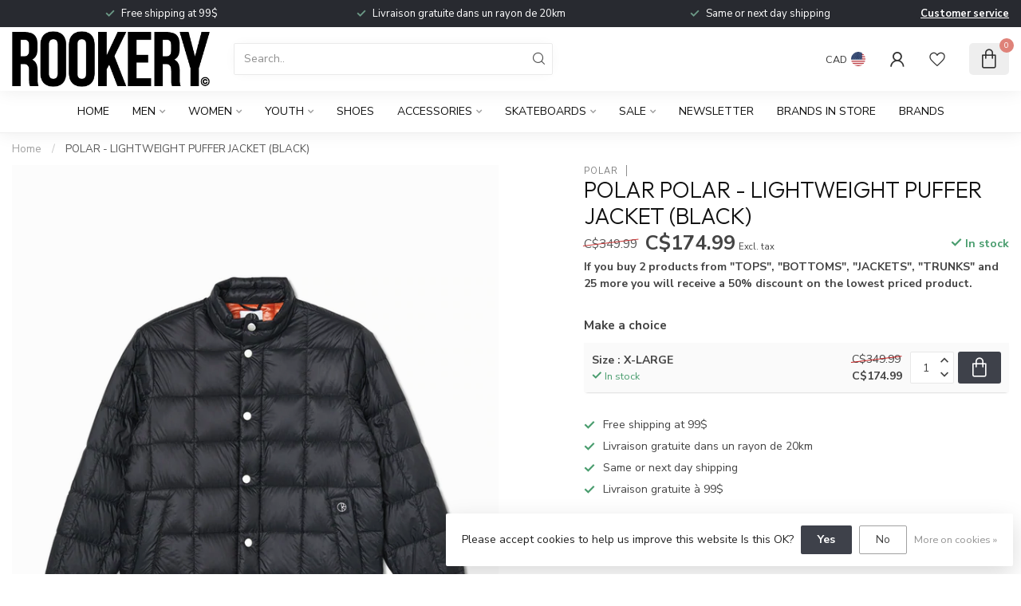

--- FILE ---
content_type: text/html;charset=utf-8
request_url: https://www.boutiquerookery.com/us/polar-lightweight-puffer-jacket-black.html
body_size: 28796
content:
<!DOCTYPE html>
<html lang="en-US">
  <head>
<link rel="preconnect" href="https://cdn.shoplightspeed.com">
<link rel="preconnect" href="https://fonts.googleapis.com">
<link rel="preconnect" href="https://fonts.gstatic.com" crossorigin>
<!--

    Theme Proxima | v1.0.0.2504202501_0_608971
    Theme designed and created by Dyvelopment - We are true e-commerce heroes!

    For custom Lightspeed eCom development or design contact us at www.dyvelopment.com

      _____                  _                                  _   
     |  __ \                | |                                | |  
     | |  | |_   ___   _____| | ___  _ __  _ __ ___   ___ _ __ | |_ 
     | |  | | | | \ \ / / _ \ |/ _ \| '_ \| '_ ` _ \ / _ \ '_ \| __|
     | |__| | |_| |\ V /  __/ | (_) | |_) | | | | | |  __/ | | | |_ 
     |_____/ \__, | \_/ \___|_|\___/| .__/|_| |_| |_|\___|_| |_|\__|
              __/ |                 | |                             
             |___/                  |_|                             
-->


<meta charset="utf-8"/>
<!-- [START] 'blocks/head.rain' -->
<!--

  (c) 2008-2026 Lightspeed Netherlands B.V.
  http://www.lightspeedhq.com
  Generated: 17-01-2026 @ 12:05:43

-->
<link rel="canonical" href="https://www.boutiquerookery.com/us/polar-lightweight-puffer-jacket-black.html"/>
<link rel="alternate" href="https://www.boutiquerookery.com/us/index.rss" type="application/rss+xml" title="New products"/>
<link href="https://cdn.shoplightspeed.com/assets/cookielaw.css?2025-02-20" rel="stylesheet" type="text/css"/>
<meta name="robots" content="noodp,noydir"/>
<meta name="google-site-verification" content="ojz08EIDkAMnoGUMHkDgBMDkTKicXeeE8_EARQXZFrA"/>
<meta property="og:url" content="https://www.boutiquerookery.com/us/polar-lightweight-puffer-jacket-black.html?source=facebook"/>
<meta property="og:site_name" content="Boutique ROOKERY skateshop"/>
<meta property="og:title" content="POLAR - LIGHTWEIGHT PUFFER JACKET (BLACK)"/>
<meta property="og:description" content="Are you looking for Polar? Rookery offers a wide selection of Polar products. Buy hoodies, t-shirts and accessories at Rookery, Free shipping at $ 99."/>
<meta property="og:image" content="https://cdn.shoplightspeed.com/shops/608971/files/44243089/polar-polar-lightweight-puffer-jacket-black.jpg"/>
<script>
<meta name="google-site-verification" content="ojz08EIDkAMnoGUMHkDgBMDkTKicXeeE8_EARQXZFrA" />
</script>
<!--[if lt IE 9]>
<script src="https://cdn.shoplightspeed.com/assets/html5shiv.js?2025-02-20"></script>
<![endif]-->
<!-- [END] 'blocks/head.rain' -->

<title>POLAR - LIGHTWEIGHT PUFFER JACKET (BLACK) - Boutique ROOKERY skateshop</title>

<meta name="dyapps-addons-enabled" content="true">
<meta name="dyapps-addons-version" content="2022081001">
<meta name="dyapps-theme-name" content="Proxima">

<meta name="description" content="Are you looking for Polar? Rookery offers a wide selection of Polar products. Buy hoodies, t-shirts and accessories at Rookery, Free shipping at $ 99." />
<meta name="keywords" content="polar, puffer, light, lightweight, jacket, tee, t-shirt, shirt, cap, snapback, strapback, black, noir, white, blanc, hoodie, crewneck, sweat, capuche, skate, skateshop, rookery, free, shipping, livraison, gratuite, casquette, boutique, magasin, chandail, " />

<meta http-equiv="X-UA-Compatible" content="IE=edge">
<meta name="viewport" content="width=device-width, initial-scale=1">

<link rel="shortcut icon" href="https://cdn.shoplightspeed.com/shops/608971/themes/17405/v/1108754/assets/favicon.ico?20250923105613" type="image/x-icon" />
<link rel="preload" as="image" href="https://cdn.shoplightspeed.com/shops/608971/themes/17405/v/1108756/assets/logo.png?20250923110420">


	<link rel="preload" as="image" href="https://cdn.shoplightspeed.com/shops/608971/files/44243089/650x750x2/polar-polar-lightweight-puffer-jacket-black.jpg">

<script src="https://cdn.shoplightspeed.com/shops/608971/themes/17405/assets/jquery-1-12-4-min.js?20260105132250" defer></script>
<script>if(navigator.userAgent.indexOf("MSIE ") > -1 || navigator.userAgent.indexOf("Trident/") > -1) { document.write('<script src="https://cdn.shoplightspeed.com/shops/608971/themes/17405/assets/intersection-observer-polyfill.js?20260105132250">\x3C/script>') }</script>

<style>/*!
 * Bootstrap Reboot v4.6.1 (https://getbootstrap.com/)
 * Copyright 2011-2021 The Bootstrap Authors
 * Copyright 2011-2021 Twitter, Inc.
 * Licensed under MIT (https://github.com/twbs/bootstrap/blob/main/LICENSE)
 * Forked from Normalize.css, licensed MIT (https://github.com/necolas/normalize.css/blob/master/LICENSE.md)
 */*,*::before,*::after{box-sizing:border-box}html{font-family:sans-serif;line-height:1.15;-webkit-text-size-adjust:100%;-webkit-tap-highlight-color:rgba(0,0,0,0)}article,aside,figcaption,figure,footer,header,hgroup,main,nav,section{display:block}body{margin:0;font-family:-apple-system,BlinkMacSystemFont,"Segoe UI",Roboto,"Helvetica Neue",Arial,"Noto Sans","Liberation Sans",sans-serif,"Apple Color Emoji","Segoe UI Emoji","Segoe UI Symbol","Noto Color Emoji";font-size:1rem;font-weight:400;line-height:1.42857143;color:#212529;text-align:left;background-color:#fff}[tabindex="-1"]:focus:not(:focus-visible){outline:0 !important}hr{box-sizing:content-box;height:0;overflow:visible}h1,h2,h3,h4,h5,h6{margin-top:0;margin-bottom:.5rem}p{margin-top:0;margin-bottom:1rem}abbr[title],abbr[data-original-title]{text-decoration:underline;text-decoration:underline dotted;cursor:help;border-bottom:0;text-decoration-skip-ink:none}address{margin-bottom:1rem;font-style:normal;line-height:inherit}ol,ul,dl{margin-top:0;margin-bottom:1rem}ol ol,ul ul,ol ul,ul ol{margin-bottom:0}dt{font-weight:700}dd{margin-bottom:.5rem;margin-left:0}blockquote{margin:0 0 1rem}b,strong{font-weight:bolder}small{font-size:80%}sub,sup{position:relative;font-size:75%;line-height:0;vertical-align:baseline}sub{bottom:-0.25em}sup{top:-0.5em}a{color:#007bff;text-decoration:none;background-color:transparent}a:hover{color:#0056b3;text-decoration:underline}a:not([href]):not([class]){color:inherit;text-decoration:none}a:not([href]):not([class]):hover{color:inherit;text-decoration:none}pre,code,kbd,samp{font-family:SFMono-Regular,Menlo,Monaco,Consolas,"Liberation Mono","Courier New",monospace;font-size:1em}pre{margin-top:0;margin-bottom:1rem;overflow:auto;-ms-overflow-style:scrollbar}figure{margin:0 0 1rem}img{vertical-align:middle;border-style:none}svg{overflow:hidden;vertical-align:middle}table{border-collapse:collapse}caption{padding-top:.75rem;padding-bottom:.75rem;color:#6c757d;text-align:left;caption-side:bottom}th{text-align:inherit;text-align:-webkit-match-parent}label{display:inline-block;margin-bottom:.5rem}button{border-radius:0}button:focus:not(:focus-visible){outline:0}input,button,select,optgroup,textarea{margin:0;font-family:inherit;font-size:inherit;line-height:inherit}button,input{overflow:visible}button,select{text-transform:none}[role=button]{cursor:pointer}select{word-wrap:normal}button,[type=button],[type=reset],[type=submit]{-webkit-appearance:button}button:not(:disabled),[type=button]:not(:disabled),[type=reset]:not(:disabled),[type=submit]:not(:disabled){cursor:pointer}button::-moz-focus-inner,[type=button]::-moz-focus-inner,[type=reset]::-moz-focus-inner,[type=submit]::-moz-focus-inner{padding:0;border-style:none}input[type=radio],input[type=checkbox]{box-sizing:border-box;padding:0}textarea{overflow:auto;resize:vertical}fieldset{min-width:0;padding:0;margin:0;border:0}legend{display:block;width:100%;max-width:100%;padding:0;margin-bottom:.5rem;font-size:1.5rem;line-height:inherit;color:inherit;white-space:normal}progress{vertical-align:baseline}[type=number]::-webkit-inner-spin-button,[type=number]::-webkit-outer-spin-button{height:auto}[type=search]{outline-offset:-2px;-webkit-appearance:none}[type=search]::-webkit-search-decoration{-webkit-appearance:none}::-webkit-file-upload-button{font:inherit;-webkit-appearance:button}output{display:inline-block}summary{display:list-item;cursor:pointer}template{display:none}[hidden]{display:none !important}/*!
 * Bootstrap Grid v4.6.1 (https://getbootstrap.com/)
 * Copyright 2011-2021 The Bootstrap Authors
 * Copyright 2011-2021 Twitter, Inc.
 * Licensed under MIT (https://github.com/twbs/bootstrap/blob/main/LICENSE)
 */html{box-sizing:border-box;-ms-overflow-style:scrollbar}*,*::before,*::after{box-sizing:inherit}.container,.container-fluid,.container-xl,.container-lg,.container-md,.container-sm{width:100%;padding-right:15px;padding-left:15px;margin-right:auto;margin-left:auto}@media(min-width: 576px){.container-sm,.container{max-width:540px}}@media(min-width: 768px){.container-md,.container-sm,.container{max-width:720px}}@media(min-width: 992px){.container-lg,.container-md,.container-sm,.container{max-width:960px}}@media(min-width: 1200px){.container-xl,.container-lg,.container-md,.container-sm,.container{max-width:1140px}}.row{display:flex;flex-wrap:wrap;margin-right:-15px;margin-left:-15px}.no-gutters{margin-right:0;margin-left:0}.no-gutters>.col,.no-gutters>[class*=col-]{padding-right:0;padding-left:0}.col-xl,.col-xl-auto,.col-xl-12,.col-xl-11,.col-xl-10,.col-xl-9,.col-xl-8,.col-xl-7,.col-xl-6,.col-xl-5,.col-xl-4,.col-xl-3,.col-xl-2,.col-xl-1,.col-lg,.col-lg-auto,.col-lg-12,.col-lg-11,.col-lg-10,.col-lg-9,.col-lg-8,.col-lg-7,.col-lg-6,.col-lg-5,.col-lg-4,.col-lg-3,.col-lg-2,.col-lg-1,.col-md,.col-md-auto,.col-md-12,.col-md-11,.col-md-10,.col-md-9,.col-md-8,.col-md-7,.col-md-6,.col-md-5,.col-md-4,.col-md-3,.col-md-2,.col-md-1,.col-sm,.col-sm-auto,.col-sm-12,.col-sm-11,.col-sm-10,.col-sm-9,.col-sm-8,.col-sm-7,.col-sm-6,.col-sm-5,.col-sm-4,.col-sm-3,.col-sm-2,.col-sm-1,.col,.col-auto,.col-12,.col-11,.col-10,.col-9,.col-8,.col-7,.col-6,.col-5,.col-4,.col-3,.col-2,.col-1{position:relative;width:100%;padding-right:15px;padding-left:15px}.col{flex-basis:0;flex-grow:1;max-width:100%}.row-cols-1>*{flex:0 0 100%;max-width:100%}.row-cols-2>*{flex:0 0 50%;max-width:50%}.row-cols-3>*{flex:0 0 33.3333333333%;max-width:33.3333333333%}.row-cols-4>*{flex:0 0 25%;max-width:25%}.row-cols-5>*{flex:0 0 20%;max-width:20%}.row-cols-6>*{flex:0 0 16.6666666667%;max-width:16.6666666667%}.col-auto{flex:0 0 auto;width:auto;max-width:100%}.col-1{flex:0 0 8.33333333%;max-width:8.33333333%}.col-2{flex:0 0 16.66666667%;max-width:16.66666667%}.col-3{flex:0 0 25%;max-width:25%}.col-4{flex:0 0 33.33333333%;max-width:33.33333333%}.col-5{flex:0 0 41.66666667%;max-width:41.66666667%}.col-6{flex:0 0 50%;max-width:50%}.col-7{flex:0 0 58.33333333%;max-width:58.33333333%}.col-8{flex:0 0 66.66666667%;max-width:66.66666667%}.col-9{flex:0 0 75%;max-width:75%}.col-10{flex:0 0 83.33333333%;max-width:83.33333333%}.col-11{flex:0 0 91.66666667%;max-width:91.66666667%}.col-12{flex:0 0 100%;max-width:100%}.order-first{order:-1}.order-last{order:13}.order-0{order:0}.order-1{order:1}.order-2{order:2}.order-3{order:3}.order-4{order:4}.order-5{order:5}.order-6{order:6}.order-7{order:7}.order-8{order:8}.order-9{order:9}.order-10{order:10}.order-11{order:11}.order-12{order:12}.offset-1{margin-left:8.33333333%}.offset-2{margin-left:16.66666667%}.offset-3{margin-left:25%}.offset-4{margin-left:33.33333333%}.offset-5{margin-left:41.66666667%}.offset-6{margin-left:50%}.offset-7{margin-left:58.33333333%}.offset-8{margin-left:66.66666667%}.offset-9{margin-left:75%}.offset-10{margin-left:83.33333333%}.offset-11{margin-left:91.66666667%}@media(min-width: 576px){.col-sm{flex-basis:0;flex-grow:1;max-width:100%}.row-cols-sm-1>*{flex:0 0 100%;max-width:100%}.row-cols-sm-2>*{flex:0 0 50%;max-width:50%}.row-cols-sm-3>*{flex:0 0 33.3333333333%;max-width:33.3333333333%}.row-cols-sm-4>*{flex:0 0 25%;max-width:25%}.row-cols-sm-5>*{flex:0 0 20%;max-width:20%}.row-cols-sm-6>*{flex:0 0 16.6666666667%;max-width:16.6666666667%}.col-sm-auto{flex:0 0 auto;width:auto;max-width:100%}.col-sm-1{flex:0 0 8.33333333%;max-width:8.33333333%}.col-sm-2{flex:0 0 16.66666667%;max-width:16.66666667%}.col-sm-3{flex:0 0 25%;max-width:25%}.col-sm-4{flex:0 0 33.33333333%;max-width:33.33333333%}.col-sm-5{flex:0 0 41.66666667%;max-width:41.66666667%}.col-sm-6{flex:0 0 50%;max-width:50%}.col-sm-7{flex:0 0 58.33333333%;max-width:58.33333333%}.col-sm-8{flex:0 0 66.66666667%;max-width:66.66666667%}.col-sm-9{flex:0 0 75%;max-width:75%}.col-sm-10{flex:0 0 83.33333333%;max-width:83.33333333%}.col-sm-11{flex:0 0 91.66666667%;max-width:91.66666667%}.col-sm-12{flex:0 0 100%;max-width:100%}.order-sm-first{order:-1}.order-sm-last{order:13}.order-sm-0{order:0}.order-sm-1{order:1}.order-sm-2{order:2}.order-sm-3{order:3}.order-sm-4{order:4}.order-sm-5{order:5}.order-sm-6{order:6}.order-sm-7{order:7}.order-sm-8{order:8}.order-sm-9{order:9}.order-sm-10{order:10}.order-sm-11{order:11}.order-sm-12{order:12}.offset-sm-0{margin-left:0}.offset-sm-1{margin-left:8.33333333%}.offset-sm-2{margin-left:16.66666667%}.offset-sm-3{margin-left:25%}.offset-sm-4{margin-left:33.33333333%}.offset-sm-5{margin-left:41.66666667%}.offset-sm-6{margin-left:50%}.offset-sm-7{margin-left:58.33333333%}.offset-sm-8{margin-left:66.66666667%}.offset-sm-9{margin-left:75%}.offset-sm-10{margin-left:83.33333333%}.offset-sm-11{margin-left:91.66666667%}}@media(min-width: 768px){.col-md{flex-basis:0;flex-grow:1;max-width:100%}.row-cols-md-1>*{flex:0 0 100%;max-width:100%}.row-cols-md-2>*{flex:0 0 50%;max-width:50%}.row-cols-md-3>*{flex:0 0 33.3333333333%;max-width:33.3333333333%}.row-cols-md-4>*{flex:0 0 25%;max-width:25%}.row-cols-md-5>*{flex:0 0 20%;max-width:20%}.row-cols-md-6>*{flex:0 0 16.6666666667%;max-width:16.6666666667%}.col-md-auto{flex:0 0 auto;width:auto;max-width:100%}.col-md-1{flex:0 0 8.33333333%;max-width:8.33333333%}.col-md-2{flex:0 0 16.66666667%;max-width:16.66666667%}.col-md-3{flex:0 0 25%;max-width:25%}.col-md-4{flex:0 0 33.33333333%;max-width:33.33333333%}.col-md-5{flex:0 0 41.66666667%;max-width:41.66666667%}.col-md-6{flex:0 0 50%;max-width:50%}.col-md-7{flex:0 0 58.33333333%;max-width:58.33333333%}.col-md-8{flex:0 0 66.66666667%;max-width:66.66666667%}.col-md-9{flex:0 0 75%;max-width:75%}.col-md-10{flex:0 0 83.33333333%;max-width:83.33333333%}.col-md-11{flex:0 0 91.66666667%;max-width:91.66666667%}.col-md-12{flex:0 0 100%;max-width:100%}.order-md-first{order:-1}.order-md-last{order:13}.order-md-0{order:0}.order-md-1{order:1}.order-md-2{order:2}.order-md-3{order:3}.order-md-4{order:4}.order-md-5{order:5}.order-md-6{order:6}.order-md-7{order:7}.order-md-8{order:8}.order-md-9{order:9}.order-md-10{order:10}.order-md-11{order:11}.order-md-12{order:12}.offset-md-0{margin-left:0}.offset-md-1{margin-left:8.33333333%}.offset-md-2{margin-left:16.66666667%}.offset-md-3{margin-left:25%}.offset-md-4{margin-left:33.33333333%}.offset-md-5{margin-left:41.66666667%}.offset-md-6{margin-left:50%}.offset-md-7{margin-left:58.33333333%}.offset-md-8{margin-left:66.66666667%}.offset-md-9{margin-left:75%}.offset-md-10{margin-left:83.33333333%}.offset-md-11{margin-left:91.66666667%}}@media(min-width: 992px){.col-lg{flex-basis:0;flex-grow:1;max-width:100%}.row-cols-lg-1>*{flex:0 0 100%;max-width:100%}.row-cols-lg-2>*{flex:0 0 50%;max-width:50%}.row-cols-lg-3>*{flex:0 0 33.3333333333%;max-width:33.3333333333%}.row-cols-lg-4>*{flex:0 0 25%;max-width:25%}.row-cols-lg-5>*{flex:0 0 20%;max-width:20%}.row-cols-lg-6>*{flex:0 0 16.6666666667%;max-width:16.6666666667%}.col-lg-auto{flex:0 0 auto;width:auto;max-width:100%}.col-lg-1{flex:0 0 8.33333333%;max-width:8.33333333%}.col-lg-2{flex:0 0 16.66666667%;max-width:16.66666667%}.col-lg-3{flex:0 0 25%;max-width:25%}.col-lg-4{flex:0 0 33.33333333%;max-width:33.33333333%}.col-lg-5{flex:0 0 41.66666667%;max-width:41.66666667%}.col-lg-6{flex:0 0 50%;max-width:50%}.col-lg-7{flex:0 0 58.33333333%;max-width:58.33333333%}.col-lg-8{flex:0 0 66.66666667%;max-width:66.66666667%}.col-lg-9{flex:0 0 75%;max-width:75%}.col-lg-10{flex:0 0 83.33333333%;max-width:83.33333333%}.col-lg-11{flex:0 0 91.66666667%;max-width:91.66666667%}.col-lg-12{flex:0 0 100%;max-width:100%}.order-lg-first{order:-1}.order-lg-last{order:13}.order-lg-0{order:0}.order-lg-1{order:1}.order-lg-2{order:2}.order-lg-3{order:3}.order-lg-4{order:4}.order-lg-5{order:5}.order-lg-6{order:6}.order-lg-7{order:7}.order-lg-8{order:8}.order-lg-9{order:9}.order-lg-10{order:10}.order-lg-11{order:11}.order-lg-12{order:12}.offset-lg-0{margin-left:0}.offset-lg-1{margin-left:8.33333333%}.offset-lg-2{margin-left:16.66666667%}.offset-lg-3{margin-left:25%}.offset-lg-4{margin-left:33.33333333%}.offset-lg-5{margin-left:41.66666667%}.offset-lg-6{margin-left:50%}.offset-lg-7{margin-left:58.33333333%}.offset-lg-8{margin-left:66.66666667%}.offset-lg-9{margin-left:75%}.offset-lg-10{margin-left:83.33333333%}.offset-lg-11{margin-left:91.66666667%}}@media(min-width: 1200px){.col-xl{flex-basis:0;flex-grow:1;max-width:100%}.row-cols-xl-1>*{flex:0 0 100%;max-width:100%}.row-cols-xl-2>*{flex:0 0 50%;max-width:50%}.row-cols-xl-3>*{flex:0 0 33.3333333333%;max-width:33.3333333333%}.row-cols-xl-4>*{flex:0 0 25%;max-width:25%}.row-cols-xl-5>*{flex:0 0 20%;max-width:20%}.row-cols-xl-6>*{flex:0 0 16.6666666667%;max-width:16.6666666667%}.col-xl-auto{flex:0 0 auto;width:auto;max-width:100%}.col-xl-1{flex:0 0 8.33333333%;max-width:8.33333333%}.col-xl-2{flex:0 0 16.66666667%;max-width:16.66666667%}.col-xl-3{flex:0 0 25%;max-width:25%}.col-xl-4{flex:0 0 33.33333333%;max-width:33.33333333%}.col-xl-5{flex:0 0 41.66666667%;max-width:41.66666667%}.col-xl-6{flex:0 0 50%;max-width:50%}.col-xl-7{flex:0 0 58.33333333%;max-width:58.33333333%}.col-xl-8{flex:0 0 66.66666667%;max-width:66.66666667%}.col-xl-9{flex:0 0 75%;max-width:75%}.col-xl-10{flex:0 0 83.33333333%;max-width:83.33333333%}.col-xl-11{flex:0 0 91.66666667%;max-width:91.66666667%}.col-xl-12{flex:0 0 100%;max-width:100%}.order-xl-first{order:-1}.order-xl-last{order:13}.order-xl-0{order:0}.order-xl-1{order:1}.order-xl-2{order:2}.order-xl-3{order:3}.order-xl-4{order:4}.order-xl-5{order:5}.order-xl-6{order:6}.order-xl-7{order:7}.order-xl-8{order:8}.order-xl-9{order:9}.order-xl-10{order:10}.order-xl-11{order:11}.order-xl-12{order:12}.offset-xl-0{margin-left:0}.offset-xl-1{margin-left:8.33333333%}.offset-xl-2{margin-left:16.66666667%}.offset-xl-3{margin-left:25%}.offset-xl-4{margin-left:33.33333333%}.offset-xl-5{margin-left:41.66666667%}.offset-xl-6{margin-left:50%}.offset-xl-7{margin-left:58.33333333%}.offset-xl-8{margin-left:66.66666667%}.offset-xl-9{margin-left:75%}.offset-xl-10{margin-left:83.33333333%}.offset-xl-11{margin-left:91.66666667%}}.d-none{display:none !important}.d-inline{display:inline !important}.d-inline-block{display:inline-block !important}.d-block{display:block !important}.d-table{display:table !important}.d-table-row{display:table-row !important}.d-table-cell{display:table-cell !important}.d-flex{display:flex !important}.d-inline-flex{display:inline-flex !important}@media(min-width: 576px){.d-sm-none{display:none !important}.d-sm-inline{display:inline !important}.d-sm-inline-block{display:inline-block !important}.d-sm-block{display:block !important}.d-sm-table{display:table !important}.d-sm-table-row{display:table-row !important}.d-sm-table-cell{display:table-cell !important}.d-sm-flex{display:flex !important}.d-sm-inline-flex{display:inline-flex !important}}@media(min-width: 768px){.d-md-none{display:none !important}.d-md-inline{display:inline !important}.d-md-inline-block{display:inline-block !important}.d-md-block{display:block !important}.d-md-table{display:table !important}.d-md-table-row{display:table-row !important}.d-md-table-cell{display:table-cell !important}.d-md-flex{display:flex !important}.d-md-inline-flex{display:inline-flex !important}}@media(min-width: 992px){.d-lg-none{display:none !important}.d-lg-inline{display:inline !important}.d-lg-inline-block{display:inline-block !important}.d-lg-block{display:block !important}.d-lg-table{display:table !important}.d-lg-table-row{display:table-row !important}.d-lg-table-cell{display:table-cell !important}.d-lg-flex{display:flex !important}.d-lg-inline-flex{display:inline-flex !important}}@media(min-width: 1200px){.d-xl-none{display:none !important}.d-xl-inline{display:inline !important}.d-xl-inline-block{display:inline-block !important}.d-xl-block{display:block !important}.d-xl-table{display:table !important}.d-xl-table-row{display:table-row !important}.d-xl-table-cell{display:table-cell !important}.d-xl-flex{display:flex !important}.d-xl-inline-flex{display:inline-flex !important}}@media print{.d-print-none{display:none !important}.d-print-inline{display:inline !important}.d-print-inline-block{display:inline-block !important}.d-print-block{display:block !important}.d-print-table{display:table !important}.d-print-table-row{display:table-row !important}.d-print-table-cell{display:table-cell !important}.d-print-flex{display:flex !important}.d-print-inline-flex{display:inline-flex !important}}.flex-row{flex-direction:row !important}.flex-column{flex-direction:column !important}.flex-row-reverse{flex-direction:row-reverse !important}.flex-column-reverse{flex-direction:column-reverse !important}.flex-wrap{flex-wrap:wrap !important}.flex-nowrap{flex-wrap:nowrap !important}.flex-wrap-reverse{flex-wrap:wrap-reverse !important}.flex-fill{flex:1 1 auto !important}.flex-grow-0{flex-grow:0 !important}.flex-grow-1{flex-grow:1 !important}.flex-shrink-0{flex-shrink:0 !important}.flex-shrink-1{flex-shrink:1 !important}.justify-content-start{justify-content:flex-start !important}.justify-content-end{justify-content:flex-end !important}.justify-content-center{justify-content:center !important}.justify-content-between{justify-content:space-between !important}.justify-content-around{justify-content:space-around !important}.align-items-start{align-items:flex-start !important}.align-items-end{align-items:flex-end !important}.align-items-center{align-items:center !important}.align-items-baseline{align-items:baseline !important}.align-items-stretch{align-items:stretch !important}.align-content-start{align-content:flex-start !important}.align-content-end{align-content:flex-end !important}.align-content-center{align-content:center !important}.align-content-between{align-content:space-between !important}.align-content-around{align-content:space-around !important}.align-content-stretch{align-content:stretch !important}.align-self-auto{align-self:auto !important}.align-self-start{align-self:flex-start !important}.align-self-end{align-self:flex-end !important}.align-self-center{align-self:center !important}.align-self-baseline{align-self:baseline !important}.align-self-stretch{align-self:stretch !important}@media(min-width: 576px){.flex-sm-row{flex-direction:row !important}.flex-sm-column{flex-direction:column !important}.flex-sm-row-reverse{flex-direction:row-reverse !important}.flex-sm-column-reverse{flex-direction:column-reverse !important}.flex-sm-wrap{flex-wrap:wrap !important}.flex-sm-nowrap{flex-wrap:nowrap !important}.flex-sm-wrap-reverse{flex-wrap:wrap-reverse !important}.flex-sm-fill{flex:1 1 auto !important}.flex-sm-grow-0{flex-grow:0 !important}.flex-sm-grow-1{flex-grow:1 !important}.flex-sm-shrink-0{flex-shrink:0 !important}.flex-sm-shrink-1{flex-shrink:1 !important}.justify-content-sm-start{justify-content:flex-start !important}.justify-content-sm-end{justify-content:flex-end !important}.justify-content-sm-center{justify-content:center !important}.justify-content-sm-between{justify-content:space-between !important}.justify-content-sm-around{justify-content:space-around !important}.align-items-sm-start{align-items:flex-start !important}.align-items-sm-end{align-items:flex-end !important}.align-items-sm-center{align-items:center !important}.align-items-sm-baseline{align-items:baseline !important}.align-items-sm-stretch{align-items:stretch !important}.align-content-sm-start{align-content:flex-start !important}.align-content-sm-end{align-content:flex-end !important}.align-content-sm-center{align-content:center !important}.align-content-sm-between{align-content:space-between !important}.align-content-sm-around{align-content:space-around !important}.align-content-sm-stretch{align-content:stretch !important}.align-self-sm-auto{align-self:auto !important}.align-self-sm-start{align-self:flex-start !important}.align-self-sm-end{align-self:flex-end !important}.align-self-sm-center{align-self:center !important}.align-self-sm-baseline{align-self:baseline !important}.align-self-sm-stretch{align-self:stretch !important}}@media(min-width: 768px){.flex-md-row{flex-direction:row !important}.flex-md-column{flex-direction:column !important}.flex-md-row-reverse{flex-direction:row-reverse !important}.flex-md-column-reverse{flex-direction:column-reverse !important}.flex-md-wrap{flex-wrap:wrap !important}.flex-md-nowrap{flex-wrap:nowrap !important}.flex-md-wrap-reverse{flex-wrap:wrap-reverse !important}.flex-md-fill{flex:1 1 auto !important}.flex-md-grow-0{flex-grow:0 !important}.flex-md-grow-1{flex-grow:1 !important}.flex-md-shrink-0{flex-shrink:0 !important}.flex-md-shrink-1{flex-shrink:1 !important}.justify-content-md-start{justify-content:flex-start !important}.justify-content-md-end{justify-content:flex-end !important}.justify-content-md-center{justify-content:center !important}.justify-content-md-between{justify-content:space-between !important}.justify-content-md-around{justify-content:space-around !important}.align-items-md-start{align-items:flex-start !important}.align-items-md-end{align-items:flex-end !important}.align-items-md-center{align-items:center !important}.align-items-md-baseline{align-items:baseline !important}.align-items-md-stretch{align-items:stretch !important}.align-content-md-start{align-content:flex-start !important}.align-content-md-end{align-content:flex-end !important}.align-content-md-center{align-content:center !important}.align-content-md-between{align-content:space-between !important}.align-content-md-around{align-content:space-around !important}.align-content-md-stretch{align-content:stretch !important}.align-self-md-auto{align-self:auto !important}.align-self-md-start{align-self:flex-start !important}.align-self-md-end{align-self:flex-end !important}.align-self-md-center{align-self:center !important}.align-self-md-baseline{align-self:baseline !important}.align-self-md-stretch{align-self:stretch !important}}@media(min-width: 992px){.flex-lg-row{flex-direction:row !important}.flex-lg-column{flex-direction:column !important}.flex-lg-row-reverse{flex-direction:row-reverse !important}.flex-lg-column-reverse{flex-direction:column-reverse !important}.flex-lg-wrap{flex-wrap:wrap !important}.flex-lg-nowrap{flex-wrap:nowrap !important}.flex-lg-wrap-reverse{flex-wrap:wrap-reverse !important}.flex-lg-fill{flex:1 1 auto !important}.flex-lg-grow-0{flex-grow:0 !important}.flex-lg-grow-1{flex-grow:1 !important}.flex-lg-shrink-0{flex-shrink:0 !important}.flex-lg-shrink-1{flex-shrink:1 !important}.justify-content-lg-start{justify-content:flex-start !important}.justify-content-lg-end{justify-content:flex-end !important}.justify-content-lg-center{justify-content:center !important}.justify-content-lg-between{justify-content:space-between !important}.justify-content-lg-around{justify-content:space-around !important}.align-items-lg-start{align-items:flex-start !important}.align-items-lg-end{align-items:flex-end !important}.align-items-lg-center{align-items:center !important}.align-items-lg-baseline{align-items:baseline !important}.align-items-lg-stretch{align-items:stretch !important}.align-content-lg-start{align-content:flex-start !important}.align-content-lg-end{align-content:flex-end !important}.align-content-lg-center{align-content:center !important}.align-content-lg-between{align-content:space-between !important}.align-content-lg-around{align-content:space-around !important}.align-content-lg-stretch{align-content:stretch !important}.align-self-lg-auto{align-self:auto !important}.align-self-lg-start{align-self:flex-start !important}.align-self-lg-end{align-self:flex-end !important}.align-self-lg-center{align-self:center !important}.align-self-lg-baseline{align-self:baseline !important}.align-self-lg-stretch{align-self:stretch !important}}@media(min-width: 1200px){.flex-xl-row{flex-direction:row !important}.flex-xl-column{flex-direction:column !important}.flex-xl-row-reverse{flex-direction:row-reverse !important}.flex-xl-column-reverse{flex-direction:column-reverse !important}.flex-xl-wrap{flex-wrap:wrap !important}.flex-xl-nowrap{flex-wrap:nowrap !important}.flex-xl-wrap-reverse{flex-wrap:wrap-reverse !important}.flex-xl-fill{flex:1 1 auto !important}.flex-xl-grow-0{flex-grow:0 !important}.flex-xl-grow-1{flex-grow:1 !important}.flex-xl-shrink-0{flex-shrink:0 !important}.flex-xl-shrink-1{flex-shrink:1 !important}.justify-content-xl-start{justify-content:flex-start !important}.justify-content-xl-end{justify-content:flex-end !important}.justify-content-xl-center{justify-content:center !important}.justify-content-xl-between{justify-content:space-between !important}.justify-content-xl-around{justify-content:space-around !important}.align-items-xl-start{align-items:flex-start !important}.align-items-xl-end{align-items:flex-end !important}.align-items-xl-center{align-items:center !important}.align-items-xl-baseline{align-items:baseline !important}.align-items-xl-stretch{align-items:stretch !important}.align-content-xl-start{align-content:flex-start !important}.align-content-xl-end{align-content:flex-end !important}.align-content-xl-center{align-content:center !important}.align-content-xl-between{align-content:space-between !important}.align-content-xl-around{align-content:space-around !important}.align-content-xl-stretch{align-content:stretch !important}.align-self-xl-auto{align-self:auto !important}.align-self-xl-start{align-self:flex-start !important}.align-self-xl-end{align-self:flex-end !important}.align-self-xl-center{align-self:center !important}.align-self-xl-baseline{align-self:baseline !important}.align-self-xl-stretch{align-self:stretch !important}}.m-0{margin:0 !important}.mt-0,.my-0{margin-top:0 !important}.mr-0,.mx-0{margin-right:0 !important}.mb-0,.my-0{margin-bottom:0 !important}.ml-0,.mx-0{margin-left:0 !important}.m-1{margin:5px !important}.mt-1,.my-1{margin-top:5px !important}.mr-1,.mx-1{margin-right:5px !important}.mb-1,.my-1{margin-bottom:5px !important}.ml-1,.mx-1{margin-left:5px !important}.m-2{margin:10px !important}.mt-2,.my-2{margin-top:10px !important}.mr-2,.mx-2{margin-right:10px !important}.mb-2,.my-2{margin-bottom:10px !important}.ml-2,.mx-2{margin-left:10px !important}.m-3{margin:15px !important}.mt-3,.my-3{margin-top:15px !important}.mr-3,.mx-3{margin-right:15px !important}.mb-3,.my-3{margin-bottom:15px !important}.ml-3,.mx-3{margin-left:15px !important}.m-4{margin:30px !important}.mt-4,.my-4{margin-top:30px !important}.mr-4,.mx-4{margin-right:30px !important}.mb-4,.my-4{margin-bottom:30px !important}.ml-4,.mx-4{margin-left:30px !important}.m-5{margin:50px !important}.mt-5,.my-5{margin-top:50px !important}.mr-5,.mx-5{margin-right:50px !important}.mb-5,.my-5{margin-bottom:50px !important}.ml-5,.mx-5{margin-left:50px !important}.m-6{margin:80px !important}.mt-6,.my-6{margin-top:80px !important}.mr-6,.mx-6{margin-right:80px !important}.mb-6,.my-6{margin-bottom:80px !important}.ml-6,.mx-6{margin-left:80px !important}.p-0{padding:0 !important}.pt-0,.py-0{padding-top:0 !important}.pr-0,.px-0{padding-right:0 !important}.pb-0,.py-0{padding-bottom:0 !important}.pl-0,.px-0{padding-left:0 !important}.p-1{padding:5px !important}.pt-1,.py-1{padding-top:5px !important}.pr-1,.px-1{padding-right:5px !important}.pb-1,.py-1{padding-bottom:5px !important}.pl-1,.px-1{padding-left:5px !important}.p-2{padding:10px !important}.pt-2,.py-2{padding-top:10px !important}.pr-2,.px-2{padding-right:10px !important}.pb-2,.py-2{padding-bottom:10px !important}.pl-2,.px-2{padding-left:10px !important}.p-3{padding:15px !important}.pt-3,.py-3{padding-top:15px !important}.pr-3,.px-3{padding-right:15px !important}.pb-3,.py-3{padding-bottom:15px !important}.pl-3,.px-3{padding-left:15px !important}.p-4{padding:30px !important}.pt-4,.py-4{padding-top:30px !important}.pr-4,.px-4{padding-right:30px !important}.pb-4,.py-4{padding-bottom:30px !important}.pl-4,.px-4{padding-left:30px !important}.p-5{padding:50px !important}.pt-5,.py-5{padding-top:50px !important}.pr-5,.px-5{padding-right:50px !important}.pb-5,.py-5{padding-bottom:50px !important}.pl-5,.px-5{padding-left:50px !important}.p-6{padding:80px !important}.pt-6,.py-6{padding-top:80px !important}.pr-6,.px-6{padding-right:80px !important}.pb-6,.py-6{padding-bottom:80px !important}.pl-6,.px-6{padding-left:80px !important}.m-n1{margin:-5px !important}.mt-n1,.my-n1{margin-top:-5px !important}.mr-n1,.mx-n1{margin-right:-5px !important}.mb-n1,.my-n1{margin-bottom:-5px !important}.ml-n1,.mx-n1{margin-left:-5px !important}.m-n2{margin:-10px !important}.mt-n2,.my-n2{margin-top:-10px !important}.mr-n2,.mx-n2{margin-right:-10px !important}.mb-n2,.my-n2{margin-bottom:-10px !important}.ml-n2,.mx-n2{margin-left:-10px !important}.m-n3{margin:-15px !important}.mt-n3,.my-n3{margin-top:-15px !important}.mr-n3,.mx-n3{margin-right:-15px !important}.mb-n3,.my-n3{margin-bottom:-15px !important}.ml-n3,.mx-n3{margin-left:-15px !important}.m-n4{margin:-30px !important}.mt-n4,.my-n4{margin-top:-30px !important}.mr-n4,.mx-n4{margin-right:-30px !important}.mb-n4,.my-n4{margin-bottom:-30px !important}.ml-n4,.mx-n4{margin-left:-30px !important}.m-n5{margin:-50px !important}.mt-n5,.my-n5{margin-top:-50px !important}.mr-n5,.mx-n5{margin-right:-50px !important}.mb-n5,.my-n5{margin-bottom:-50px !important}.ml-n5,.mx-n5{margin-left:-50px !important}.m-n6{margin:-80px !important}.mt-n6,.my-n6{margin-top:-80px !important}.mr-n6,.mx-n6{margin-right:-80px !important}.mb-n6,.my-n6{margin-bottom:-80px !important}.ml-n6,.mx-n6{margin-left:-80px !important}.m-auto{margin:auto !important}.mt-auto,.my-auto{margin-top:auto !important}.mr-auto,.mx-auto{margin-right:auto !important}.mb-auto,.my-auto{margin-bottom:auto !important}.ml-auto,.mx-auto{margin-left:auto !important}@media(min-width: 576px){.m-sm-0{margin:0 !important}.mt-sm-0,.my-sm-0{margin-top:0 !important}.mr-sm-0,.mx-sm-0{margin-right:0 !important}.mb-sm-0,.my-sm-0{margin-bottom:0 !important}.ml-sm-0,.mx-sm-0{margin-left:0 !important}.m-sm-1{margin:5px !important}.mt-sm-1,.my-sm-1{margin-top:5px !important}.mr-sm-1,.mx-sm-1{margin-right:5px !important}.mb-sm-1,.my-sm-1{margin-bottom:5px !important}.ml-sm-1,.mx-sm-1{margin-left:5px !important}.m-sm-2{margin:10px !important}.mt-sm-2,.my-sm-2{margin-top:10px !important}.mr-sm-2,.mx-sm-2{margin-right:10px !important}.mb-sm-2,.my-sm-2{margin-bottom:10px !important}.ml-sm-2,.mx-sm-2{margin-left:10px !important}.m-sm-3{margin:15px !important}.mt-sm-3,.my-sm-3{margin-top:15px !important}.mr-sm-3,.mx-sm-3{margin-right:15px !important}.mb-sm-3,.my-sm-3{margin-bottom:15px !important}.ml-sm-3,.mx-sm-3{margin-left:15px !important}.m-sm-4{margin:30px !important}.mt-sm-4,.my-sm-4{margin-top:30px !important}.mr-sm-4,.mx-sm-4{margin-right:30px !important}.mb-sm-4,.my-sm-4{margin-bottom:30px !important}.ml-sm-4,.mx-sm-4{margin-left:30px !important}.m-sm-5{margin:50px !important}.mt-sm-5,.my-sm-5{margin-top:50px !important}.mr-sm-5,.mx-sm-5{margin-right:50px !important}.mb-sm-5,.my-sm-5{margin-bottom:50px !important}.ml-sm-5,.mx-sm-5{margin-left:50px !important}.m-sm-6{margin:80px !important}.mt-sm-6,.my-sm-6{margin-top:80px !important}.mr-sm-6,.mx-sm-6{margin-right:80px !important}.mb-sm-6,.my-sm-6{margin-bottom:80px !important}.ml-sm-6,.mx-sm-6{margin-left:80px !important}.p-sm-0{padding:0 !important}.pt-sm-0,.py-sm-0{padding-top:0 !important}.pr-sm-0,.px-sm-0{padding-right:0 !important}.pb-sm-0,.py-sm-0{padding-bottom:0 !important}.pl-sm-0,.px-sm-0{padding-left:0 !important}.p-sm-1{padding:5px !important}.pt-sm-1,.py-sm-1{padding-top:5px !important}.pr-sm-1,.px-sm-1{padding-right:5px !important}.pb-sm-1,.py-sm-1{padding-bottom:5px !important}.pl-sm-1,.px-sm-1{padding-left:5px !important}.p-sm-2{padding:10px !important}.pt-sm-2,.py-sm-2{padding-top:10px !important}.pr-sm-2,.px-sm-2{padding-right:10px !important}.pb-sm-2,.py-sm-2{padding-bottom:10px !important}.pl-sm-2,.px-sm-2{padding-left:10px !important}.p-sm-3{padding:15px !important}.pt-sm-3,.py-sm-3{padding-top:15px !important}.pr-sm-3,.px-sm-3{padding-right:15px !important}.pb-sm-3,.py-sm-3{padding-bottom:15px !important}.pl-sm-3,.px-sm-3{padding-left:15px !important}.p-sm-4{padding:30px !important}.pt-sm-4,.py-sm-4{padding-top:30px !important}.pr-sm-4,.px-sm-4{padding-right:30px !important}.pb-sm-4,.py-sm-4{padding-bottom:30px !important}.pl-sm-4,.px-sm-4{padding-left:30px !important}.p-sm-5{padding:50px !important}.pt-sm-5,.py-sm-5{padding-top:50px !important}.pr-sm-5,.px-sm-5{padding-right:50px !important}.pb-sm-5,.py-sm-5{padding-bottom:50px !important}.pl-sm-5,.px-sm-5{padding-left:50px !important}.p-sm-6{padding:80px !important}.pt-sm-6,.py-sm-6{padding-top:80px !important}.pr-sm-6,.px-sm-6{padding-right:80px !important}.pb-sm-6,.py-sm-6{padding-bottom:80px !important}.pl-sm-6,.px-sm-6{padding-left:80px !important}.m-sm-n1{margin:-5px !important}.mt-sm-n1,.my-sm-n1{margin-top:-5px !important}.mr-sm-n1,.mx-sm-n1{margin-right:-5px !important}.mb-sm-n1,.my-sm-n1{margin-bottom:-5px !important}.ml-sm-n1,.mx-sm-n1{margin-left:-5px !important}.m-sm-n2{margin:-10px !important}.mt-sm-n2,.my-sm-n2{margin-top:-10px !important}.mr-sm-n2,.mx-sm-n2{margin-right:-10px !important}.mb-sm-n2,.my-sm-n2{margin-bottom:-10px !important}.ml-sm-n2,.mx-sm-n2{margin-left:-10px !important}.m-sm-n3{margin:-15px !important}.mt-sm-n3,.my-sm-n3{margin-top:-15px !important}.mr-sm-n3,.mx-sm-n3{margin-right:-15px !important}.mb-sm-n3,.my-sm-n3{margin-bottom:-15px !important}.ml-sm-n3,.mx-sm-n3{margin-left:-15px !important}.m-sm-n4{margin:-30px !important}.mt-sm-n4,.my-sm-n4{margin-top:-30px !important}.mr-sm-n4,.mx-sm-n4{margin-right:-30px !important}.mb-sm-n4,.my-sm-n4{margin-bottom:-30px !important}.ml-sm-n4,.mx-sm-n4{margin-left:-30px !important}.m-sm-n5{margin:-50px !important}.mt-sm-n5,.my-sm-n5{margin-top:-50px !important}.mr-sm-n5,.mx-sm-n5{margin-right:-50px !important}.mb-sm-n5,.my-sm-n5{margin-bottom:-50px !important}.ml-sm-n5,.mx-sm-n5{margin-left:-50px !important}.m-sm-n6{margin:-80px !important}.mt-sm-n6,.my-sm-n6{margin-top:-80px !important}.mr-sm-n6,.mx-sm-n6{margin-right:-80px !important}.mb-sm-n6,.my-sm-n6{margin-bottom:-80px !important}.ml-sm-n6,.mx-sm-n6{margin-left:-80px !important}.m-sm-auto{margin:auto !important}.mt-sm-auto,.my-sm-auto{margin-top:auto !important}.mr-sm-auto,.mx-sm-auto{margin-right:auto !important}.mb-sm-auto,.my-sm-auto{margin-bottom:auto !important}.ml-sm-auto,.mx-sm-auto{margin-left:auto !important}}@media(min-width: 768px){.m-md-0{margin:0 !important}.mt-md-0,.my-md-0{margin-top:0 !important}.mr-md-0,.mx-md-0{margin-right:0 !important}.mb-md-0,.my-md-0{margin-bottom:0 !important}.ml-md-0,.mx-md-0{margin-left:0 !important}.m-md-1{margin:5px !important}.mt-md-1,.my-md-1{margin-top:5px !important}.mr-md-1,.mx-md-1{margin-right:5px !important}.mb-md-1,.my-md-1{margin-bottom:5px !important}.ml-md-1,.mx-md-1{margin-left:5px !important}.m-md-2{margin:10px !important}.mt-md-2,.my-md-2{margin-top:10px !important}.mr-md-2,.mx-md-2{margin-right:10px !important}.mb-md-2,.my-md-2{margin-bottom:10px !important}.ml-md-2,.mx-md-2{margin-left:10px !important}.m-md-3{margin:15px !important}.mt-md-3,.my-md-3{margin-top:15px !important}.mr-md-3,.mx-md-3{margin-right:15px !important}.mb-md-3,.my-md-3{margin-bottom:15px !important}.ml-md-3,.mx-md-3{margin-left:15px !important}.m-md-4{margin:30px !important}.mt-md-4,.my-md-4{margin-top:30px !important}.mr-md-4,.mx-md-4{margin-right:30px !important}.mb-md-4,.my-md-4{margin-bottom:30px !important}.ml-md-4,.mx-md-4{margin-left:30px !important}.m-md-5{margin:50px !important}.mt-md-5,.my-md-5{margin-top:50px !important}.mr-md-5,.mx-md-5{margin-right:50px !important}.mb-md-5,.my-md-5{margin-bottom:50px !important}.ml-md-5,.mx-md-5{margin-left:50px !important}.m-md-6{margin:80px !important}.mt-md-6,.my-md-6{margin-top:80px !important}.mr-md-6,.mx-md-6{margin-right:80px !important}.mb-md-6,.my-md-6{margin-bottom:80px !important}.ml-md-6,.mx-md-6{margin-left:80px !important}.p-md-0{padding:0 !important}.pt-md-0,.py-md-0{padding-top:0 !important}.pr-md-0,.px-md-0{padding-right:0 !important}.pb-md-0,.py-md-0{padding-bottom:0 !important}.pl-md-0,.px-md-0{padding-left:0 !important}.p-md-1{padding:5px !important}.pt-md-1,.py-md-1{padding-top:5px !important}.pr-md-1,.px-md-1{padding-right:5px !important}.pb-md-1,.py-md-1{padding-bottom:5px !important}.pl-md-1,.px-md-1{padding-left:5px !important}.p-md-2{padding:10px !important}.pt-md-2,.py-md-2{padding-top:10px !important}.pr-md-2,.px-md-2{padding-right:10px !important}.pb-md-2,.py-md-2{padding-bottom:10px !important}.pl-md-2,.px-md-2{padding-left:10px !important}.p-md-3{padding:15px !important}.pt-md-3,.py-md-3{padding-top:15px !important}.pr-md-3,.px-md-3{padding-right:15px !important}.pb-md-3,.py-md-3{padding-bottom:15px !important}.pl-md-3,.px-md-3{padding-left:15px !important}.p-md-4{padding:30px !important}.pt-md-4,.py-md-4{padding-top:30px !important}.pr-md-4,.px-md-4{padding-right:30px !important}.pb-md-4,.py-md-4{padding-bottom:30px !important}.pl-md-4,.px-md-4{padding-left:30px !important}.p-md-5{padding:50px !important}.pt-md-5,.py-md-5{padding-top:50px !important}.pr-md-5,.px-md-5{padding-right:50px !important}.pb-md-5,.py-md-5{padding-bottom:50px !important}.pl-md-5,.px-md-5{padding-left:50px !important}.p-md-6{padding:80px !important}.pt-md-6,.py-md-6{padding-top:80px !important}.pr-md-6,.px-md-6{padding-right:80px !important}.pb-md-6,.py-md-6{padding-bottom:80px !important}.pl-md-6,.px-md-6{padding-left:80px !important}.m-md-n1{margin:-5px !important}.mt-md-n1,.my-md-n1{margin-top:-5px !important}.mr-md-n1,.mx-md-n1{margin-right:-5px !important}.mb-md-n1,.my-md-n1{margin-bottom:-5px !important}.ml-md-n1,.mx-md-n1{margin-left:-5px !important}.m-md-n2{margin:-10px !important}.mt-md-n2,.my-md-n2{margin-top:-10px !important}.mr-md-n2,.mx-md-n2{margin-right:-10px !important}.mb-md-n2,.my-md-n2{margin-bottom:-10px !important}.ml-md-n2,.mx-md-n2{margin-left:-10px !important}.m-md-n3{margin:-15px !important}.mt-md-n3,.my-md-n3{margin-top:-15px !important}.mr-md-n3,.mx-md-n3{margin-right:-15px !important}.mb-md-n3,.my-md-n3{margin-bottom:-15px !important}.ml-md-n3,.mx-md-n3{margin-left:-15px !important}.m-md-n4{margin:-30px !important}.mt-md-n4,.my-md-n4{margin-top:-30px !important}.mr-md-n4,.mx-md-n4{margin-right:-30px !important}.mb-md-n4,.my-md-n4{margin-bottom:-30px !important}.ml-md-n4,.mx-md-n4{margin-left:-30px !important}.m-md-n5{margin:-50px !important}.mt-md-n5,.my-md-n5{margin-top:-50px !important}.mr-md-n5,.mx-md-n5{margin-right:-50px !important}.mb-md-n5,.my-md-n5{margin-bottom:-50px !important}.ml-md-n5,.mx-md-n5{margin-left:-50px !important}.m-md-n6{margin:-80px !important}.mt-md-n6,.my-md-n6{margin-top:-80px !important}.mr-md-n6,.mx-md-n6{margin-right:-80px !important}.mb-md-n6,.my-md-n6{margin-bottom:-80px !important}.ml-md-n6,.mx-md-n6{margin-left:-80px !important}.m-md-auto{margin:auto !important}.mt-md-auto,.my-md-auto{margin-top:auto !important}.mr-md-auto,.mx-md-auto{margin-right:auto !important}.mb-md-auto,.my-md-auto{margin-bottom:auto !important}.ml-md-auto,.mx-md-auto{margin-left:auto !important}}@media(min-width: 992px){.m-lg-0{margin:0 !important}.mt-lg-0,.my-lg-0{margin-top:0 !important}.mr-lg-0,.mx-lg-0{margin-right:0 !important}.mb-lg-0,.my-lg-0{margin-bottom:0 !important}.ml-lg-0,.mx-lg-0{margin-left:0 !important}.m-lg-1{margin:5px !important}.mt-lg-1,.my-lg-1{margin-top:5px !important}.mr-lg-1,.mx-lg-1{margin-right:5px !important}.mb-lg-1,.my-lg-1{margin-bottom:5px !important}.ml-lg-1,.mx-lg-1{margin-left:5px !important}.m-lg-2{margin:10px !important}.mt-lg-2,.my-lg-2{margin-top:10px !important}.mr-lg-2,.mx-lg-2{margin-right:10px !important}.mb-lg-2,.my-lg-2{margin-bottom:10px !important}.ml-lg-2,.mx-lg-2{margin-left:10px !important}.m-lg-3{margin:15px !important}.mt-lg-3,.my-lg-3{margin-top:15px !important}.mr-lg-3,.mx-lg-3{margin-right:15px !important}.mb-lg-3,.my-lg-3{margin-bottom:15px !important}.ml-lg-3,.mx-lg-3{margin-left:15px !important}.m-lg-4{margin:30px !important}.mt-lg-4,.my-lg-4{margin-top:30px !important}.mr-lg-4,.mx-lg-4{margin-right:30px !important}.mb-lg-4,.my-lg-4{margin-bottom:30px !important}.ml-lg-4,.mx-lg-4{margin-left:30px !important}.m-lg-5{margin:50px !important}.mt-lg-5,.my-lg-5{margin-top:50px !important}.mr-lg-5,.mx-lg-5{margin-right:50px !important}.mb-lg-5,.my-lg-5{margin-bottom:50px !important}.ml-lg-5,.mx-lg-5{margin-left:50px !important}.m-lg-6{margin:80px !important}.mt-lg-6,.my-lg-6{margin-top:80px !important}.mr-lg-6,.mx-lg-6{margin-right:80px !important}.mb-lg-6,.my-lg-6{margin-bottom:80px !important}.ml-lg-6,.mx-lg-6{margin-left:80px !important}.p-lg-0{padding:0 !important}.pt-lg-0,.py-lg-0{padding-top:0 !important}.pr-lg-0,.px-lg-0{padding-right:0 !important}.pb-lg-0,.py-lg-0{padding-bottom:0 !important}.pl-lg-0,.px-lg-0{padding-left:0 !important}.p-lg-1{padding:5px !important}.pt-lg-1,.py-lg-1{padding-top:5px !important}.pr-lg-1,.px-lg-1{padding-right:5px !important}.pb-lg-1,.py-lg-1{padding-bottom:5px !important}.pl-lg-1,.px-lg-1{padding-left:5px !important}.p-lg-2{padding:10px !important}.pt-lg-2,.py-lg-2{padding-top:10px !important}.pr-lg-2,.px-lg-2{padding-right:10px !important}.pb-lg-2,.py-lg-2{padding-bottom:10px !important}.pl-lg-2,.px-lg-2{padding-left:10px !important}.p-lg-3{padding:15px !important}.pt-lg-3,.py-lg-3{padding-top:15px !important}.pr-lg-3,.px-lg-3{padding-right:15px !important}.pb-lg-3,.py-lg-3{padding-bottom:15px !important}.pl-lg-3,.px-lg-3{padding-left:15px !important}.p-lg-4{padding:30px !important}.pt-lg-4,.py-lg-4{padding-top:30px !important}.pr-lg-4,.px-lg-4{padding-right:30px !important}.pb-lg-4,.py-lg-4{padding-bottom:30px !important}.pl-lg-4,.px-lg-4{padding-left:30px !important}.p-lg-5{padding:50px !important}.pt-lg-5,.py-lg-5{padding-top:50px !important}.pr-lg-5,.px-lg-5{padding-right:50px !important}.pb-lg-5,.py-lg-5{padding-bottom:50px !important}.pl-lg-5,.px-lg-5{padding-left:50px !important}.p-lg-6{padding:80px !important}.pt-lg-6,.py-lg-6{padding-top:80px !important}.pr-lg-6,.px-lg-6{padding-right:80px !important}.pb-lg-6,.py-lg-6{padding-bottom:80px !important}.pl-lg-6,.px-lg-6{padding-left:80px !important}.m-lg-n1{margin:-5px !important}.mt-lg-n1,.my-lg-n1{margin-top:-5px !important}.mr-lg-n1,.mx-lg-n1{margin-right:-5px !important}.mb-lg-n1,.my-lg-n1{margin-bottom:-5px !important}.ml-lg-n1,.mx-lg-n1{margin-left:-5px !important}.m-lg-n2{margin:-10px !important}.mt-lg-n2,.my-lg-n2{margin-top:-10px !important}.mr-lg-n2,.mx-lg-n2{margin-right:-10px !important}.mb-lg-n2,.my-lg-n2{margin-bottom:-10px !important}.ml-lg-n2,.mx-lg-n2{margin-left:-10px !important}.m-lg-n3{margin:-15px !important}.mt-lg-n3,.my-lg-n3{margin-top:-15px !important}.mr-lg-n3,.mx-lg-n3{margin-right:-15px !important}.mb-lg-n3,.my-lg-n3{margin-bottom:-15px !important}.ml-lg-n3,.mx-lg-n3{margin-left:-15px !important}.m-lg-n4{margin:-30px !important}.mt-lg-n4,.my-lg-n4{margin-top:-30px !important}.mr-lg-n4,.mx-lg-n4{margin-right:-30px !important}.mb-lg-n4,.my-lg-n4{margin-bottom:-30px !important}.ml-lg-n4,.mx-lg-n4{margin-left:-30px !important}.m-lg-n5{margin:-50px !important}.mt-lg-n5,.my-lg-n5{margin-top:-50px !important}.mr-lg-n5,.mx-lg-n5{margin-right:-50px !important}.mb-lg-n5,.my-lg-n5{margin-bottom:-50px !important}.ml-lg-n5,.mx-lg-n5{margin-left:-50px !important}.m-lg-n6{margin:-80px !important}.mt-lg-n6,.my-lg-n6{margin-top:-80px !important}.mr-lg-n6,.mx-lg-n6{margin-right:-80px !important}.mb-lg-n6,.my-lg-n6{margin-bottom:-80px !important}.ml-lg-n6,.mx-lg-n6{margin-left:-80px !important}.m-lg-auto{margin:auto !important}.mt-lg-auto,.my-lg-auto{margin-top:auto !important}.mr-lg-auto,.mx-lg-auto{margin-right:auto !important}.mb-lg-auto,.my-lg-auto{margin-bottom:auto !important}.ml-lg-auto,.mx-lg-auto{margin-left:auto !important}}@media(min-width: 1200px){.m-xl-0{margin:0 !important}.mt-xl-0,.my-xl-0{margin-top:0 !important}.mr-xl-0,.mx-xl-0{margin-right:0 !important}.mb-xl-0,.my-xl-0{margin-bottom:0 !important}.ml-xl-0,.mx-xl-0{margin-left:0 !important}.m-xl-1{margin:5px !important}.mt-xl-1,.my-xl-1{margin-top:5px !important}.mr-xl-1,.mx-xl-1{margin-right:5px !important}.mb-xl-1,.my-xl-1{margin-bottom:5px !important}.ml-xl-1,.mx-xl-1{margin-left:5px !important}.m-xl-2{margin:10px !important}.mt-xl-2,.my-xl-2{margin-top:10px !important}.mr-xl-2,.mx-xl-2{margin-right:10px !important}.mb-xl-2,.my-xl-2{margin-bottom:10px !important}.ml-xl-2,.mx-xl-2{margin-left:10px !important}.m-xl-3{margin:15px !important}.mt-xl-3,.my-xl-3{margin-top:15px !important}.mr-xl-3,.mx-xl-3{margin-right:15px !important}.mb-xl-3,.my-xl-3{margin-bottom:15px !important}.ml-xl-3,.mx-xl-3{margin-left:15px !important}.m-xl-4{margin:30px !important}.mt-xl-4,.my-xl-4{margin-top:30px !important}.mr-xl-4,.mx-xl-4{margin-right:30px !important}.mb-xl-4,.my-xl-4{margin-bottom:30px !important}.ml-xl-4,.mx-xl-4{margin-left:30px !important}.m-xl-5{margin:50px !important}.mt-xl-5,.my-xl-5{margin-top:50px !important}.mr-xl-5,.mx-xl-5{margin-right:50px !important}.mb-xl-5,.my-xl-5{margin-bottom:50px !important}.ml-xl-5,.mx-xl-5{margin-left:50px !important}.m-xl-6{margin:80px !important}.mt-xl-6,.my-xl-6{margin-top:80px !important}.mr-xl-6,.mx-xl-6{margin-right:80px !important}.mb-xl-6,.my-xl-6{margin-bottom:80px !important}.ml-xl-6,.mx-xl-6{margin-left:80px !important}.p-xl-0{padding:0 !important}.pt-xl-0,.py-xl-0{padding-top:0 !important}.pr-xl-0,.px-xl-0{padding-right:0 !important}.pb-xl-0,.py-xl-0{padding-bottom:0 !important}.pl-xl-0,.px-xl-0{padding-left:0 !important}.p-xl-1{padding:5px !important}.pt-xl-1,.py-xl-1{padding-top:5px !important}.pr-xl-1,.px-xl-1{padding-right:5px !important}.pb-xl-1,.py-xl-1{padding-bottom:5px !important}.pl-xl-1,.px-xl-1{padding-left:5px !important}.p-xl-2{padding:10px !important}.pt-xl-2,.py-xl-2{padding-top:10px !important}.pr-xl-2,.px-xl-2{padding-right:10px !important}.pb-xl-2,.py-xl-2{padding-bottom:10px !important}.pl-xl-2,.px-xl-2{padding-left:10px !important}.p-xl-3{padding:15px !important}.pt-xl-3,.py-xl-3{padding-top:15px !important}.pr-xl-3,.px-xl-3{padding-right:15px !important}.pb-xl-3,.py-xl-3{padding-bottom:15px !important}.pl-xl-3,.px-xl-3{padding-left:15px !important}.p-xl-4{padding:30px !important}.pt-xl-4,.py-xl-4{padding-top:30px !important}.pr-xl-4,.px-xl-4{padding-right:30px !important}.pb-xl-4,.py-xl-4{padding-bottom:30px !important}.pl-xl-4,.px-xl-4{padding-left:30px !important}.p-xl-5{padding:50px !important}.pt-xl-5,.py-xl-5{padding-top:50px !important}.pr-xl-5,.px-xl-5{padding-right:50px !important}.pb-xl-5,.py-xl-5{padding-bottom:50px !important}.pl-xl-5,.px-xl-5{padding-left:50px !important}.p-xl-6{padding:80px !important}.pt-xl-6,.py-xl-6{padding-top:80px !important}.pr-xl-6,.px-xl-6{padding-right:80px !important}.pb-xl-6,.py-xl-6{padding-bottom:80px !important}.pl-xl-6,.px-xl-6{padding-left:80px !important}.m-xl-n1{margin:-5px !important}.mt-xl-n1,.my-xl-n1{margin-top:-5px !important}.mr-xl-n1,.mx-xl-n1{margin-right:-5px !important}.mb-xl-n1,.my-xl-n1{margin-bottom:-5px !important}.ml-xl-n1,.mx-xl-n1{margin-left:-5px !important}.m-xl-n2{margin:-10px !important}.mt-xl-n2,.my-xl-n2{margin-top:-10px !important}.mr-xl-n2,.mx-xl-n2{margin-right:-10px !important}.mb-xl-n2,.my-xl-n2{margin-bottom:-10px !important}.ml-xl-n2,.mx-xl-n2{margin-left:-10px !important}.m-xl-n3{margin:-15px !important}.mt-xl-n3,.my-xl-n3{margin-top:-15px !important}.mr-xl-n3,.mx-xl-n3{margin-right:-15px !important}.mb-xl-n3,.my-xl-n3{margin-bottom:-15px !important}.ml-xl-n3,.mx-xl-n3{margin-left:-15px !important}.m-xl-n4{margin:-30px !important}.mt-xl-n4,.my-xl-n4{margin-top:-30px !important}.mr-xl-n4,.mx-xl-n4{margin-right:-30px !important}.mb-xl-n4,.my-xl-n4{margin-bottom:-30px !important}.ml-xl-n4,.mx-xl-n4{margin-left:-30px !important}.m-xl-n5{margin:-50px !important}.mt-xl-n5,.my-xl-n5{margin-top:-50px !important}.mr-xl-n5,.mx-xl-n5{margin-right:-50px !important}.mb-xl-n5,.my-xl-n5{margin-bottom:-50px !important}.ml-xl-n5,.mx-xl-n5{margin-left:-50px !important}.m-xl-n6{margin:-80px !important}.mt-xl-n6,.my-xl-n6{margin-top:-80px !important}.mr-xl-n6,.mx-xl-n6{margin-right:-80px !important}.mb-xl-n6,.my-xl-n6{margin-bottom:-80px !important}.ml-xl-n6,.mx-xl-n6{margin-left:-80px !important}.m-xl-auto{margin:auto !important}.mt-xl-auto,.my-xl-auto{margin-top:auto !important}.mr-xl-auto,.mx-xl-auto{margin-right:auto !important}.mb-xl-auto,.my-xl-auto{margin-bottom:auto !important}.ml-xl-auto,.mx-xl-auto{margin-left:auto !important}}@media(min-width: 1300px){.container{max-width:1350px}}</style>


<!-- <link rel="preload" href="https://cdn.shoplightspeed.com/shops/608971/themes/17405/assets/style.css?20260105132250" as="style">-->
<link rel="stylesheet" href="https://cdn.shoplightspeed.com/shops/608971/themes/17405/assets/style.css?20260105132250" />
<!-- <link rel="preload" href="https://cdn.shoplightspeed.com/shops/608971/themes/17405/assets/style.css?20260105132250" as="style" onload="this.onload=null;this.rel='stylesheet'"> -->

<link rel="preload" href="https://fonts.googleapis.com/css?family=Nunito%20Sans:400,300,700%7COutfit:300,400,700&amp;display=fallback" as="style">
<link href="https://fonts.googleapis.com/css?family=Nunito%20Sans:400,300,700%7COutfit:300,400,700&amp;display=fallback" rel="stylesheet">

<link rel="preload" href="https://cdn.shoplightspeed.com/shops/608971/themes/17405/assets/dy-addons.css?20260105132250" as="style" onload="this.onload=null;this.rel='stylesheet'">


<style>
@font-face {
  font-family: 'proxima-icons';
  src:
    url(https://cdn.shoplightspeed.com/shops/608971/themes/17405/assets/proxima-icons.ttf?20260105132250) format('truetype'),
    url(https://cdn.shoplightspeed.com/shops/608971/themes/17405/assets/proxima-icons.woff?20260105132250) format('woff'),
    url(https://cdn.shoplightspeed.com/shops/608971/themes/17405/assets/proxima-icons.svg?20260105132250#proxima-icons) format('svg');
  font-weight: normal;
  font-style: normal;
  font-display: block;
}
</style>
<link rel="preload" href="https://cdn.shoplightspeed.com/shops/608971/themes/17405/assets/settings.css?20260105132250" as="style">
<link rel="preload" href="https://cdn.shoplightspeed.com/shops/608971/themes/17405/assets/custom.css?20260105132250" as="style">
<link rel="stylesheet" href="https://cdn.shoplightspeed.com/shops/608971/themes/17405/assets/settings.css?20260105132250" />
<link rel="stylesheet" href="https://cdn.shoplightspeed.com/shops/608971/themes/17405/assets/custom.css?20260105132250" />

<!-- <link rel="preload" href="https://cdn.shoplightspeed.com/shops/608971/themes/17405/assets/settings.css?20260105132250" as="style" onload="this.onload=null;this.rel='stylesheet'">
<link rel="preload" href="https://cdn.shoplightspeed.com/shops/608971/themes/17405/assets/custom.css?20260105132250" as="style" onload="this.onload=null;this.rel='stylesheet'"> -->

		<link rel="preload" href="https://cdn.shoplightspeed.com/shops/608971/themes/17405/assets/fancybox-3-5-7-min.css?20260105132250" as="style" onload="this.onload=null;this.rel='stylesheet'">


<script>
  window.theme = {
    isDemoShop: false,
    language: 'us',
    template: 'pages/product.rain',
    pageData: {},
    dyApps: {
      version: 20220101
    }
  };

</script>

<script type="text/javascript" src="https://cdn.shoplightspeed.com/shops/608971/themes/17405/assets/swiper-453-min.js?20260105132250" defer></script>
<script type="text/javascript" src="https://cdn.shoplightspeed.com/shops/608971/themes/17405/assets/global.js?20260105132250" defer></script>  </head>
  <body class="layout-custom usp-carousel-pos-top b2b">
    
    <div id="mobile-nav-holder" class="fancy-box from-left overflow-hidden p-0">
    	<div id="mobile-nav-header" class="p-3 border-bottom-gray gray-border-bottom">
        <h1 class="flex-grow-1">Menu</h1>
        <div id="mobile-lang-switcher" class="d-flex align-items-center mr-3 lh-1">
          <span class="flag-icon flag-icon-us mr-1"></span> <span class="">CAD</span>
        </div>
        <i class="icon-x-l close-fancy"></i>
      </div>
      <div id="mobile-nav-content"></div>
    </div>
    
    <header id="header" class="usp-carousel-pos-top header-scrollable">
<!--
originalUspCarouselPosition = top
uspCarouselPosition = top
      amountOfSubheaderFeatures = 1
      uspsInSubheader = false
      uspsInSubheader = false -->
<div id="header-holder" class="usp-carousel-pos-top header-has-shadow">
    	


  <div class="usp-bar usp-bar-top">
    <div class="container d-flex align-items-center">
      <div class="usp-carousel swiper-container usp-carousel-top usp-def-amount-3">
    <div class="swiper-wrapper" data-slidesperview-desktop="">
                <div class="swiper-slide usp-carousel-item">
          <i class="icon-check-b usp-carousel-icon"></i> <span class="usp-item-text">Free shipping at 99$</span>
        </div>
                        <div class="swiper-slide usp-carousel-item">
          <i class="icon-check-b usp-carousel-icon"></i> <span class="usp-item-text">Livraison gratuite dans un rayon de 20km</span>
        </div>
                        <div class="swiper-slide usp-carousel-item">
          <i class="icon-check-b usp-carousel-icon"></i> <span class="usp-item-text">Same or next day shipping</span>
        </div>
                        <div class="swiper-slide usp-carousel-item">
          <i class="icon-check-b usp-carousel-icon"></i> <span class="usp-item-text">Livraison gratuite à 99$</span>
        </div>
            </div>
  </div>


              	                    <a href="https://www.boutiquerookery.com/us/service/" class="topbar-custom-link d-none d-lg-inline-block">Customer service</a>
      
          
    
        </div>
  </div>
    
  <div id="header-content" class="container logo-left d-flex align-items-center ">
    <div id="header-left" class="header-col d-flex align-items-center">      
      <div id="mobilenav" class="nav-icon hb-icon d-lg-none" data-trigger-fancy="mobile-nav-holder">
            <div class="hb-icon-line line-1"></div>
            <div class="hb-icon-line line-2"></div>
            <div class="hb-icon-label">Menu</div>
      </div>
            
            
            	
      <a href="https://www.boutiquerookery.com/us/" class="mr-3 mr-sm-0">
<!--       <img class="logo" src="https://cdn.shoplightspeed.com/shops/608971/themes/17405/v/1108756/assets/logo.png?20250923110420" alt="Always a friendly 5 stars service"> -->
    	      	<img class="logo" src="https://cdn.shoplightspeed.com/shops/608971/themes/17405/v/1108756/assets/logo.png?20250923110420" alt="Always a friendly 5 stars service">
    	    </a>
		
            
      <form id="header-search" action="https://www.boutiquerookery.com/us/search/" method="get" class="d-none d-lg-block ml-4">
        <input id="header-search-input"  maxlength="50" type="text" name="q" class="theme-input search-input header-search-input as-body border-none" placeholder="Search..">
        <button class="search-button" type="submit"><i class="icon-search c-body-text"></i></button>
        
        <div id="search-results" class="as-body px-3 py-3 pt-2 row apply-shadow"></div>
      </form>
    </div>
        
    <div id="header-right" class="header-col without-labels">
        
      <div id="header-fancy-language" class="header-item d-none d-md-block" tabindex="0">
        <span class="header-link" data-tooltip title="Language & Currency" data-placement="bottom" data-trigger-fancy="fancy-language">
          <span id="header-locale-code">CAD</span>
          <span class="flag-icon flag-icon-us"></span> 
        </span>
              </div>

      <div id="header-fancy-account" class="header-item">
        
                	<span class="header-link" data-tooltip title="My account" data-placement="bottom" data-trigger-fancy="fancy-account" data-fancy-type="hybrid">
            <i class="header-icon icon-user"></i>
            <span class="header-icon-label">My account</span>
        	</span>
              </div>

            <div id="header-wishlist" class="d-none d-md-block header-item">
        <a href="https://www.boutiquerookery.com/us/account/wishlist/" class="header-link" data-tooltip title="Wish List" data-placement="bottom" data-fancy="fancy-account-holder">
          <i class="header-icon icon-heart"></i>
          <span class="header-icon-label">Wish List</span>
        </a>
      </div>
            
      <div id="header-fancy-cart" class="header-item mr-0">
        <a href="https://www.boutiquerookery.com/us/cart/" id="cart-header-link" class="cart header-link justify-content-center" data-trigger-fancy="fancy-cart">
            <i id="header-icon-cart" class="icon-shopping-bag"></i><span id="cart-qty" class="shopping-bag">0</span>
        </a>
      </div>
    </div>
    
  </div>
</div>


	<div id="navbar-holder" class="navbar-border-bottom header-has-shadow hidden-xxs hidden-xs hidden-sm">
  <div class="container">
      <nav id="navbar" class="navbar-type-mega d-flex justify-content-center">

<ul id="navbar-items" class="flex-grow-1 item-spacing-default  megamenu items-uppercase text-center">
        
  		<li class="navbar-item navbar-main-item"><a href="https://www.boutiquerookery.com/us/" class="navbar-main-link">Home</a></li>
  
          				        <li class="navbar-item navbar-main-item navbar-main-item-dropdown" data-navbar-id="333916">
          <a href="https://www.boutiquerookery.com/us/men/" class="navbar-main-link navbar-main-link-dropdown">MEN</a>

                    <ul class="navbar-sub megamenu pt-4 pb-3 px-3">
            <li>
              <div class="container">
              <div class="row">
              
              <div class="col maxheight">
                              <div class="mb-3 font-headings fz-140 opacity-40">MEN</div>
                            <div class="row">
                              <div class="col-3 sub-holder mb-3">
                  <a href="https://www.boutiquerookery.com/us/men/shirts-flannels/" class="fz-110 bold">SHIRTS &amp; FLANNELS</a>
                  
                                  </div>
                
                              <div class="col-3 sub-holder mb-3">
                  <a href="https://www.boutiquerookery.com/us/men/jackets/" class="fz-110 bold">JACKETS</a>
                  
                                  </div>
                
                              <div class="col-3 sub-holder mb-3">
                  <a href="https://www.boutiquerookery.com/us/men/tanks/" class="fz-110 bold">TANKS</a>
                  
                                  </div>
                
                              <div class="col-3 sub-holder mb-3">
                  <a href="https://www.boutiquerookery.com/us/men/long-sleeves/" class="fz-110 bold">LONG SLEEVES</a>
                  
                                  </div>
                
                              <div class="col-3 sub-holder mb-3">
                  <a href="https://www.boutiquerookery.com/us/men/hoodies/" class="fz-110 bold">HOODIES</a>
                  
                                  </div>
                
                              <div class="col-3 sub-holder mb-3">
                  <a href="https://www.boutiquerookery.com/us/men/shorts/" class="fz-110 bold">SHORTS</a>
                  
                                  </div>
                
                              <div class="col-3 sub-holder mb-3">
                  <a href="https://www.boutiquerookery.com/us/men/trunks/" class="fz-110 bold">TRUNKS</a>
                  
                                  </div>
                
                              <div class="col-3 sub-holder mb-3">
                  <a href="https://www.boutiquerookery.com/us/men/bottoms/" class="fz-110 bold">BOTTOMS</a>
                  
                                  </div>
                
                              <div class="col-3 sub-holder mb-3">
                  <a href="https://www.boutiquerookery.com/us/men/pants/" class="fz-110 bold">PANTS</a>
                  
                                  </div>
                
                              <div class="col-3 sub-holder mb-3">
                  <a href="https://www.boutiquerookery.com/us/men/t-shirts/" class="fz-110 bold">T-SHIRTS</a>
                  
                                  </div>
                
                              <div class="col-3 sub-holder mb-3">
                  <a href="https://www.boutiquerookery.com/us/men/tops/" class="fz-110 bold">TOPS</a>
                  
                                  </div>
                
                            </div>
              </div>
              
                              
                            <div class="col-auto pb-3 text-center">
                <div class="pos-relative gray-overlay">
                <img src="https://cdn.shoplightspeed.com/shops/608971/files/73825117/240x240x1/image.jpg" class="img-responsive subcat-image br-2" width="240" height="240" alt="MEN" loading="lazy">
                </div>
              </div>
                            
              </div>
                  </div>
            </li>
          </ul>
                    

        </li>
          				        <li class="navbar-item navbar-main-item navbar-main-item-dropdown" data-navbar-id="2771014">
          <a href="https://www.boutiquerookery.com/us/women/" class="navbar-main-link navbar-main-link-dropdown">WOMEN</a>

                    <ul class="navbar-sub megamenu pt-4 pb-3 px-3">
            <li>
              <div class="container">
              <div class="row">
              
              <div class="col maxheight">
                              <div class="mb-3 font-headings fz-140 opacity-40">WOMEN</div>
                            <div class="row">
                              <div class="col-3 sub-holder mb-3">
                  <a href="https://www.boutiquerookery.com/us/women/hoodies/" class="fz-110 bold">HOODIES</a>
                  
                                  </div>
                
                              <div class="col-3 sub-holder mb-3">
                  <a href="https://www.boutiquerookery.com/us/women/long-sleeves/" class="fz-110 bold">LONG SLEEVES</a>
                  
                                  </div>
                
                              <div class="col-3 sub-holder mb-3">
                  <a href="https://www.boutiquerookery.com/us/women/porte-feuilles/" class="fz-110 bold">PORTE-FEUILLES</a>
                  
                                  </div>
                
                              <div class="col-3 sub-holder mb-3">
                  <a href="https://www.boutiquerookery.com/us/women/t-shirts/" class="fz-110 bold">T-SHIRTS</a>
                  
                                  </div>
                
                              <div class="col-3 sub-holder mb-3">
                  <a href="https://www.boutiquerookery.com/us/women/caps/" class="fz-110 bold">CAPS</a>
                  
                                  </div>
                
                              <div class="col-3 sub-holder mb-3">
                  <a href="https://www.boutiquerookery.com/us/women/shoes/" class="fz-110 bold">SHOES</a>
                  
                                  </div>
                
                              <div class="col-3 sub-holder mb-3">
                  <a href="https://www.boutiquerookery.com/us/women/watches/" class="fz-110 bold">WATCHES</a>
                  
                                  </div>
                
                              <div class="col-3 sub-holder mb-3">
                  <a href="https://www.boutiquerookery.com/us/women/dress/" class="fz-110 bold">DRESS</a>
                  
                                  </div>
                
                              <div class="col-3 sub-holder mb-3">
                  <a href="https://www.boutiquerookery.com/us/women/jackets/" class="fz-110 bold">JACKETS</a>
                  
                                  </div>
                
                              <div class="col-3 sub-holder mb-3">
                  <a href="https://www.boutiquerookery.com/us/women/pants/" class="fz-110 bold">PANTS</a>
                  
                                  </div>
                
                              <div class="col-3 sub-holder mb-3">
                  <a href="https://www.boutiquerookery.com/us/women/shorts/" class="fz-110 bold">SHORTS</a>
                  
                                  </div>
                
                              <div class="col-3 sub-holder mb-3">
                  <a href="https://www.boutiquerookery.com/us/women/leggings/" class="fz-110 bold">LEGGINGS</a>
                  
                                  </div>
                
                              <div class="col-3 sub-holder mb-3">
                  <a href="https://www.boutiquerookery.com/us/women/bralettes/" class="fz-110 bold">BRALETTES</a>
                  
                                  </div>
                
                              <div class="col-3 sub-holder mb-3">
                  <a href="https://www.boutiquerookery.com/us/women/sous-vetements/" class="fz-110 bold">SOUS-VÊTEMENTS</a>
                  
                                  </div>
                
                            </div>
              </div>
              
                              
                            <div class="col-auto pb-3 text-center">
                <div class="pos-relative gray-overlay">
                <img src="https://cdn.shoplightspeed.com/shops/608971/files/73825108/240x240x1/image.jpg" class="img-responsive subcat-image br-2" width="240" height="240" alt="WOMEN" loading="lazy">
                </div>
              </div>
                            
              </div>
                  </div>
            </li>
          </ul>
                    

        </li>
          				        <li class="navbar-item navbar-main-item navbar-main-item-dropdown" data-navbar-id="3470260">
          <a href="https://www.boutiquerookery.com/us/youth/" class="navbar-main-link navbar-main-link-dropdown">YOUTH</a>

                    <ul class="navbar-sub megamenu pt-4 pb-3 px-3">
            <li>
              <div class="container">
              <div class="row">
              
              <div class="col maxheight">
                              <div class="mb-3 font-headings fz-140 opacity-40">YOUTH</div>
                            <div class="row">
                              <div class="col-3 sub-holder mb-3">
                  <a href="https://www.boutiquerookery.com/us/youth/boys/" class="fz-110 bold">BOYS</a>
                  
                                  </div>
                
                              <div class="col-3 sub-holder mb-3">
                  <a href="https://www.boutiquerookery.com/us/youth/girls/" class="fz-110 bold">GIRLS</a>
                  
                                  </div>
                
                              <div class="col-3 sub-holder mb-3">
                  <a href="https://www.boutiquerookery.com/us/youth/accessories/" class="fz-110 bold">ACCESSORIES</a>
                  
                                  </div>
                
                            </div>
              </div>
              
                              
                            <div class="col-auto pb-3 text-center">
                <div class="pos-relative gray-overlay">
                <img src="https://cdn.shoplightspeed.com/shops/608971/files/73825111/240x240x1/image.jpg" class="img-responsive subcat-image br-2" width="240" height="240" alt="YOUTH" loading="lazy">
                </div>
              </div>
                            
              </div>
                  </div>
            </li>
          </ul>
                    

        </li>
          				        <li class="navbar-item navbar-main-item" data-navbar-id="333917">
          <a href="https://www.boutiquerookery.com/us/shoes/" class="navbar-main-link">SHOES</a>

                    

        </li>
          				        <li class="navbar-item navbar-main-item navbar-main-item-dropdown" data-navbar-id="333918">
          <a href="https://www.boutiquerookery.com/us/accessories/" class="navbar-main-link navbar-main-link-dropdown">ACCESSORIES</a>

                    <ul class="navbar-sub megamenu pt-4 pb-3 px-3">
            <li>
              <div class="container">
              <div class="row">
              
              <div class="col maxheight">
                              <div class="mb-3 font-headings fz-140 opacity-40">ACCESSORIES</div>
                            <div class="row">
                              <div class="col-3 sub-holder mb-3">
                  <a href="https://www.boutiquerookery.com/us/accessories/headwears/" class="fz-110 bold">HEADWEARS</a>
                  
                                  </div>
                
                              <div class="col-3 sub-holder mb-3">
                  <a href="https://www.boutiquerookery.com/us/accessories/watches/" class="fz-110 bold">WATCHES</a>
                  
                                  </div>
                
                              <div class="col-3 sub-holder mb-3">
                  <a href="https://www.boutiquerookery.com/us/accessories/bracelets/" class="fz-110 bold">BRACELETS</a>
                  
                                  </div>
                
                              <div class="col-3 sub-holder mb-3">
                  <a href="https://www.boutiquerookery.com/us/accessories/boite-a-lunch/" class="fz-110 bold">BOITE À LUNCH</a>
                  
                                  </div>
                
                              <div class="col-3 sub-holder mb-3">
                  <a href="https://www.boutiquerookery.com/us/accessories/tuques/" class="fz-110 bold">TUQUES</a>
                  
                                  </div>
                
                              <div class="col-3 sub-holder mb-3">
                  <a href="https://www.boutiquerookery.com/us/accessories/bas/" class="fz-110 bold">BAS</a>
                  
                                  </div>
                
                              <div class="col-3 sub-holder mb-3">
                  <a href="https://www.boutiquerookery.com/us/accessories/boxers/" class="fz-110 bold">BOXERS</a>
                  
                                  </div>
                
                              <div class="col-3 sub-holder mb-3">
                  <a href="https://www.boutiquerookery.com/us/accessories/porte-feuilles/" class="fz-110 bold">PORTE-FEUILLES</a>
                  
                                  </div>
                
                              <div class="col-3 sub-holder mb-3">
                  <a href="https://www.boutiquerookery.com/us/accessories/ceintures/" class="fz-110 bold">CEINTURES</a>
                  
                                  </div>
                
                              <div class="col-3 sub-holder mb-3">
                  <a href="https://www.boutiquerookery.com/us/accessories/sac-a-dos/" class="fz-110 bold">SAC À DOS</a>
                  
                                  </div>
                
                              <div class="col-3 sub-holder mb-3">
                  <a href="https://www.boutiquerookery.com/us/accessories/lunettes/" class="fz-110 bold">LUNETTES</a>
                  
                                  </div>
                
                            </div>
              </div>
              
                              
                            <div class="col-auto pb-3 text-center">
                <div class="pos-relative gray-overlay">
                <img src="https://cdn.shoplightspeed.com/shops/608971/files/73825107/240x240x1/image.jpg" class="img-responsive subcat-image br-2" width="240" height="240" alt="ACCESSORIES" loading="lazy">
                </div>
              </div>
                            
              </div>
                  </div>
            </li>
          </ul>
                    

        </li>
          				        <li class="navbar-item navbar-main-item navbar-main-item-dropdown" data-navbar-id="333919">
          <a href="https://www.boutiquerookery.com/us/skateboards/" class="navbar-main-link navbar-main-link-dropdown">SKATEBOARDS</a>

                    <ul class="navbar-sub megamenu pt-4 pb-3 px-3">
            <li>
              <div class="container">
              <div class="row">
              
              <div class="col maxheight">
                              <div class="mb-3 font-headings fz-140 opacity-40">SKATEBOARDS</div>
                            <div class="row">
                              <div class="col-3 sub-holder mb-3">
                  <a href="https://www.boutiquerookery.com/us/skateboards/wheels/" class="fz-110 bold">WHEELS</a>
                  
                                  </div>
                
                              <div class="col-3 sub-holder mb-3">
                  <a href="https://www.boutiquerookery.com/us/skateboards/decks/" class="fz-110 bold">DECKS</a>
                  
                                  </div>
                
                              <div class="col-3 sub-holder mb-3">
                  <a href="https://www.boutiquerookery.com/us/skateboards/trucks/" class="fz-110 bold">TRUCKS</a>
                  
                                  </div>
                
                              <div class="col-3 sub-holder mb-3">
                  <a href="https://www.boutiquerookery.com/us/skateboards/bearing/" class="fz-110 bold">BEARING</a>
                  
                                  </div>
                
                              <div class="col-3 sub-holder mb-3">
                  <a href="https://www.boutiquerookery.com/us/skateboards/accessories/" class="fz-110 bold">ACCESSORIES</a>
                  
                                  </div>
                
                              <div class="col-3 sub-holder mb-3">
                  <a href="https://www.boutiquerookery.com/us/skateboards/complete/" class="fz-110 bold">COMPLETE</a>
                  
                                  </div>
                
                              <div class="col-3 sub-holder mb-3">
                  <a href="https://www.boutiquerookery.com/us/skateboards/cruisers/" class="fz-110 bold">CRUISERS</a>
                  
                                  </div>
                
                              <div class="col-3 sub-holder mb-3">
                  <a href="https://www.boutiquerookery.com/us/skateboards/protections/" class="fz-110 bold">PROTECTIONS</a>
                  
                                  </div>
                
                              <div class="col-3 sub-holder mb-3">
                  <a href="https://www.boutiquerookery.com/us/skateboards/reissue-retro/" class="fz-110 bold">REISSUE-RETRO</a>
                  
                                  </div>
                
                              <div class="col-3 sub-holder mb-3">
                  <a href="https://www.boutiquerookery.com/us/skateboards/snowskate/" class="fz-110 bold">SNOWSKATE</a>
                  
                                  </div>
                
                              <div class="col-3 sub-holder mb-3">
                  <a href="https://www.boutiquerookery.com/us/skateboards/longboards/" class="fz-110 bold">LONGBOARDS</a>
                  
                                  </div>
                
                              <div class="col-3 sub-holder mb-3">
                  <a href="https://www.boutiquerookery.com/us/skateboards/fingerboard/" class="fz-110 bold">FINGERBOARD</a>
                  
                                  </div>
                
                            </div>
              </div>
              
                              
                            <div class="col-auto pb-3 text-center">
                <div class="pos-relative gray-overlay">
                <img src="https://cdn.shoplightspeed.com/shops/608971/files/73825088/240x240x1/image.jpg" class="img-responsive subcat-image br-2" width="240" height="240" alt="SKATEBOARDS" loading="lazy">
                </div>
              </div>
                            
              </div>
                  </div>
            </li>
          </ul>
                    

        </li>
          				        <li class="navbar-item navbar-main-item navbar-main-item-dropdown" data-navbar-id="524680">
          <a href="https://www.boutiquerookery.com/us/sale/" class="navbar-main-link navbar-main-link-dropdown">SALE</a>

                    <ul class="navbar-sub megamenu pt-4 pb-3 px-3">
            <li>
              <div class="container">
              <div class="row">
              
              <div class="col maxheight">
                              <div class="mb-3 font-headings fz-140 opacity-40">SALE</div>
                            <div class="row">
                              <div class="col-3 sub-holder mb-3">
                  <a href="https://www.boutiquerookery.com/us/sale/50-off/" class="fz-110 bold">50% off</a>
                  
                                  </div>
                
                              <div class="col-3 sub-holder mb-3">
                  <a href="https://www.boutiquerookery.com/us/sale/30-off/" class="fz-110 bold">30% off</a>
                  
                                  </div>
                
                              <div class="col-3 sub-holder mb-3">
                  <a href="https://www.boutiquerookery.com/us/sale/40-off/" class="fz-110 bold">40% off</a>
                  
                                  </div>
                
                            </div>
              </div>
              
                              
                            <div class="col-auto pb-3 text-center">
                <div class="pos-relative gray-overlay">
                <img src="https://cdn.shoplightspeed.com/shops/608971/files/73825082/240x240x1/image.jpg" class="img-responsive subcat-image br-2" width="240" height="240" alt="SALE" loading="lazy">
                </div>
              </div>
                            
              </div>
                  </div>
            </li>
          </ul>
                    

        </li>
          
                          <li class="navbar-main-item">
            <a href="https://www.boutiquerookery.com/us/blogs/rookery-blogspot/" class="navbar-main-link">NEWSLETTER</a>
          </li>
                  <li class="navbar-main-item">
            <a href="https://www.boutiquerookery.com/us/blogs/marques/" class="navbar-main-link">BRANDS IN STORE</a>
          </li>
                        
                <li class="navbar-main-item">
          <a href="https://www.boutiquerookery.com/us/brands/" class="navbar-main-link">Brands</a>
        </li>
          
          
                
          
          
      </ul>

    <form id="subheader-search" class="d-flex d-md-none pos-relative flex-grow-1 as-body my-2" action="https://www.boutiquerookery.com/us/search/" method="GET">
      <input type="text" maxlength="50" name="q" id="subheader-search-input" class="search-input subheader-search-input" placeholder="Search..">
      <button class="search-button" type="submit" name="search"><i class="icon-search"></i></button>
    </form>
        
                    
    </nav>
  </div>  
</div>  
        
</header>
  

    <div id="subnav-dimmed"></div>
    
        	<div class="container" id="breadcrumbs">
<!--   <a href="#" class="button button-lined button-tiny"><i class="icon-angle-left"></i> Back</a> -->
    <a href="https://www.boutiquerookery.com/us/" title="Home" class="opacity-50">Home</a>

      		<span class="bc-seperator">/</span>
  		  		  		<a href="https://www.boutiquerookery.com/us/polar-lightweight-puffer-jacket-black.html" class="hover-underline opacity-90">POLAR - LIGHTWEIGHT PUFFER JACKET (BLACK)</a>
  		    </div>
        
    <div id="theme-messages" class="theme-messages">
</div>    
        
        	



	



 


      
  
  
<div class="addtocart-sticky">
  <div class="container d-flex align-items-center">
      
      <img src="https://cdn.shoplightspeed.com/shops/608971/files/44243089/65x75x2/image.jpg" alt="" height="48" width="42" class="margin-right-15"> 
      <h5 class="title d-none d-sm-block">POLAR POLAR - LIGHTWEIGHT PUFFER JACKET (BLACK)</h5>
      
      <div class="sticky-price flex-grow-1 text-right margin-right-15 nowrap">
                              C$349.99
                  
        	                
                  <span class="price bold fz-120">C$174.99</span> <span class="fz-080 vat-text">Excl. tax</span>
              </div>
      
      <a data-metadata='{"id":49200755,"vid":80798073,"variant":"Size : X-LARGE","title":"POLAR - LIGHTWEIGHT PUFFER JACKET (BLACK)","price":{"price":174.99,"price_incl":174.99,"price_excl":174.99,"price_old":349.99,"price_old_incl":349.99,"price_old_excl":349.99},"image":"https:\/\/cdn.shoplightspeed.com\/shops\/608971\/files\/44243089\/325x375x2\/image.jpg"}' href="https://www.boutiquerookery.com/us/cart/add/80798073/" class="button button-cta button-medium trigger-add-to-cart nowrap" data-title="POLAR - LIGHTWEIGHT PUFFER JACKET (BLACK)" data-price="C$174.99" data-variant="Size : X-LARGE" data-image="https://cdn.shoplightspeed.com/shops/608971/files/44243089/325x375x2/image.jpg"><span class="d-none d-sm-block">Add to cart</span><i class="icon-shopping-bag d-block d-sm-none fz-180"></i></a>
    
  </div>
</div>

<div class="container productpage">
  
  <div class="fz-150 font-headings d-md-none">POLAR POLAR - LIGHTWEIGHT PUFFER JACKET (BLACK)</div>
  <div class="title-appendix d-flex d-md-none mb-3 align-items-center">
        <a href="https://www.boutiquerookery.com/us/brands/polar/" class="brand-label">POLAR</a>
    <div class="v-sep"></div>
                    
  </div>
  
  <div class="content-box">
  
  <div class="row">    
    <div class="col-12 col-md-6 productpage-left">
      <div class="gray-overlay gray-overlay-lighter" id="product-image-holder">
        <div id="swiper-productimage" class="swiper-container product-image">
          <div class="swiper-wrapper">
                          <div class="swiper-slide zoom" data-src="https://cdn.shoplightspeed.com/shops/608971/files/44243089/polar-polar-lightweight-puffer-jacket-black.jpg" data-fancybox="product-images">
                
                <img src="https://cdn.shoplightspeed.com/shops/608971/files/44243089/650x750x2/polar-polar-lightweight-puffer-jacket-black.jpg" width="650" height="750" class="img-responsive" data-src-zoom="https://cdn.shoplightspeed.com/shops/608971/files/44243089/polar-polar-lightweight-puffer-jacket-black.jpg" alt="POLAR POLAR - LIGHTWEIGHT PUFFER JACKET (BLACK)"> 
                
              </div>
                          <div class="swiper-slide zoom" data-src="https://cdn.shoplightspeed.com/shops/608971/files/44243091/polar-polar-lightweight-puffer-jacket-black.jpg" data-fancybox="product-images">
                
                <img data-src="https://cdn.shoplightspeed.com/shops/608971/files/44243091/650x750x2/polar-polar-lightweight-puffer-jacket-black.jpg" width="650" height="750" class="swiper-lazy img-responsive" data-src-zoom="https://cdn.shoplightspeed.com/shops/608971/files/44243091/polar-polar-lightweight-puffer-jacket-black.jpg" alt="POLAR POLAR - LIGHTWEIGHT PUFFER JACKET (BLACK)"> 
                
              </div>
                          <div class="swiper-slide zoom" data-src="https://cdn.shoplightspeed.com/shops/608971/files/44243092/polar-polar-lightweight-puffer-jacket-black.jpg" data-fancybox="product-images">
                
                <img data-src="https://cdn.shoplightspeed.com/shops/608971/files/44243092/650x750x2/polar-polar-lightweight-puffer-jacket-black.jpg" width="650" height="750" class="swiper-lazy img-responsive" data-src-zoom="https://cdn.shoplightspeed.com/shops/608971/files/44243092/polar-polar-lightweight-puffer-jacket-black.jpg" alt="POLAR POLAR - LIGHTWEIGHT PUFFER JACKET (BLACK)"> 
                
              </div>
                          <div class="swiper-slide zoom" data-src="https://cdn.shoplightspeed.com/shops/608971/files/44243095/polar-polar-lightweight-puffer-jacket-black.jpg" data-fancybox="product-images">
                
                <img data-src="https://cdn.shoplightspeed.com/shops/608971/files/44243095/650x750x2/polar-polar-lightweight-puffer-jacket-black.jpg" width="650" height="750" class="swiper-lazy img-responsive" data-src-zoom="https://cdn.shoplightspeed.com/shops/608971/files/44243095/polar-polar-lightweight-puffer-jacket-black.jpg" alt="POLAR POLAR - LIGHTWEIGHT PUFFER JACKET (BLACK)"> 
                
              </div>
                      </div>
        </div>
                <div class="swiper-pagination d-md-none"></div>
                
                    <a href="https://www.boutiquerookery.com/us/account/wishlistAdd/49200755/?variant_id=80798073" class="product-block-wishlist d-sm-none d-md-block d-lg-none">
        	<i class="icon-heart"></i>
        </a>
            </div>
        
                <div class="d-none d-md-flex product-thumbs justify-content-center">
          <i class="icon-arrow-left swiper-arrow thumb-arrow-left"></i>
          <div id="swiper-product-thumbs" class="swiper-container zflex-grow-1 mx-3">
            <div class="swiper-wrapper" style="padding-top:1px; padding-bottom:1px;">
                            <div class="swiper-slide product-thumb grsay-overlay active">
                                <img src="https://cdn.shoplightspeed.com/shops/608971/files/44243089/65x75x2/polar-polar-lightweight-puffer-jacket-black.jpg" alt="POLAR POLAR - LIGHTWEIGHT PUFFER JACKET (BLACK)" height="75" width="65" class="product-thumb-img">
              </div>
                            <div class="swiper-slide product-thumb grsay-overlay">
                                <img src="https://cdn.shoplightspeed.com/shops/608971/files/44243091/65x75x2/polar-polar-lightweight-puffer-jacket-black.jpg" alt="POLAR POLAR - LIGHTWEIGHT PUFFER JACKET (BLACK)" height="75" width="65" class="product-thumb-img" loading="lazy">
              </div>
                            <div class="swiper-slide product-thumb grsay-overlay">
                                <img src="https://cdn.shoplightspeed.com/shops/608971/files/44243092/65x75x2/polar-polar-lightweight-puffer-jacket-black.jpg" alt="POLAR POLAR - LIGHTWEIGHT PUFFER JACKET (BLACK)" height="75" width="65" class="product-thumb-img" loading="lazy">
              </div>
                            <div class="swiper-slide product-thumb grsay-overlay">
                                <img src="https://cdn.shoplightspeed.com/shops/608971/files/44243095/65x75x2/polar-polar-lightweight-puffer-jacket-black.jpg" alt="POLAR POLAR - LIGHTWEIGHT PUFFER JACKET (BLACK)" height="75" width="65" class="product-thumb-img" loading="lazy">
              </div>
                          </div>
          </div>
          <i class="swiper-arrow thumb-arrow-right icon-arrow-right"></i>
        </div>
            </div>

    <div class="col-12 col-md-6 zzproductpage-right  productpage-summary-right mt-3 mt-md-0">

      <!-- start offer wrapper -->
      <div class="offer-holder offer-holder-stcky-navbar">
          
        	<div class="title-appendix d-none d-md-flex align-items-center">
                        <a href="https://www.boutiquerookery.com/us/brands/polar/" class="brand-label">POLAR</a>
            <div class="v-sep"></div>
                                    
          </div>
          
          <h1 class="d-none d-md-block">POLAR POLAR - LIGHTWEIGHT PUFFER JACKET (BLACK)</h1>

  <div class="product-price" >

    <div class="row align-items-center mt-1">
      <div class="col d-flex align-items-center flex-grow-1 flex-wrap lh-110">        
                
        	<div class="price-old fz-110 opacity-90 mr-2">
                  C$349.99
          		</div>
              
    <div class="">
            	<span class="price">C$174.99</span> <span class="fz-080 pd vat-text">Excl. tax</span>
          </div>
        
        
              </div>
            <div class="c-in-stock col-auto bold nowrap"><i class="icon-check-b"></i> In stock</div>
          </div>

    
  </div>
        
              
            
              <div class="alert mt-1">
      <strong>If you buy 2 products from &quot;TOPS&quot;, &quot;BOTTOMS&quot;, &quot;JACKETS&quot;, &quot;TRUNKS&quot; and 25 more you will receive a 50% discount on the lowest priced product.</strong>
    </div>
  

          
<div class="row mt-4">
  <div class="col-md-12">
      <div class="productform">
        <div class="fz-110 bold">Make a choice</div>
        <div id="#pp-bulk-variants">
                    
                    
                                          
                    
                    
        	<form action="https://www.boutiquerookery.com/us/cart/add/80798073/" class="product-mini-list p-2 mt-2" method="post">
            <div class="variant-bulk-title flex-grow-1">
              <div class="bold">Size : X-LARGE</div>
                              <div class="c-in-stock nowrap fz-090">
                <i class="icon-check-b"></i> <span class="">In stock</span>              </div>              
            </div>
            
                        
            <div class="ml-3">
                              <span class="price-old price-incl">C$349.99</span>
                <span class="price-old price-excl">C$349.99</span>
                <br>
                            <span class="price-incl bold">C$174.99</span>
              <span class="price-excl bold">C$174.99</span>
            </div>
            
            <div class="ml-2 d-flex">
              <div class="qty" data-type="single">
                <input type="number" min="0" name="quantity" class="qty-input qty-fast body-bg" value="1">
                <i class="icon-angle-up qty-button qty-button-up" data-type="up"></i>
                <i class="icon-angle-down qty-button qty-button-down" data-type="down"></i>
              </div>

              <a href="https://www.boutiquerookery.com/us/cart/add/80798073/" class="button quick-order-button trigger-add-to-cart" data-metadata='{"id":49200755,"vid":80798073,"variant":"Size : X-LARGE","title":"POLAR - LIGHTWEIGHT PUFFER JACKET (BLACK)","price":{"price":174.99,"price_incl":174.99,"price_excl":174.99,"price_old":349.99,"price_old_incl":349.99,"price_old_excl":349.99},"image":"https:\/\/cdn.shoplightspeed.com\/shops\/608971\/files\/44243089\/325x375x2\/image.jpg"}'><i class="icon-shopping-bag"></i></a>
            </div>
          </form>
          
                  </div>
      </div>
  </div>
</div>
  
           
                  	
	
	
	

  <ul class="usp-list mt-4">
        <li><i class="icon-check-b mr-2"></i> <span class="">Free shipping at 99$</span></li>
            <li><i class="icon-check-b mr-2"></i> <span class="">Livraison gratuite dans un rayon de 20km</span></li>
            <li><i class="icon-check-b mr-2"></i> <span class="">Same or next day shipping</span></li>
            <li><i class="icon-check-b mr-2"></i> <span class="">Livraison gratuite à 99$</span></li>
      </ul>

              </div>
      <!-- end offer wrapper -->      
    </div>
    
  </div>

	    
  
	<div class="row mt-4 mt-md-5 product-details">
    
    <div class="col-md-7 info-left">
      
      <div class="mt-2 mt-md-4 active" id="information">
      	<h3 class="pp-section-title toggle-title toggle-title-md gray-border-bottom-lte-md py-2 mb-2 py-md-0 mb-md-2">
		      Product description
    		</h3>
        
        <div class="toggle-content toggle-content-md content">
          
              
      		          	<p>BLACK COLOR</p>
<p>SHELL: 97% NYLON - 3% GRAPHENE</p>
<p>- DOUBLE RIPSTOP FABRIC<br />- BREATHABLE<br />- MOISTURE PERMEABLE</p>
<p>LINING: 100% NYLON</p>
<p>- SHINTZ ON THE FACE</p>
<p>PADDING: 90% DOWN - 10% OTHER FEATHERS</p>
<p>- R.D.S. RESPONSIBLE CERTIFIED DOWN STANDARD</p>
<p>CUSTOM YKK SNAP FASTENERS</p>
<p>YKK ZIPPER</p>
<p>WOVEN LABEL</p>
<p>ELASTIC CORD ADJUSTER AT WAIST</p>
<p>REGULAR CUT</p>
                  </div>
      </div>
      
      
			
		
	
	
  
      
            
          </div>
    <div class="col-md-5 info-right">
      
          
            
                        	                                        	                              	                                        	              
        
        <div id="product-serviceblock" class="mt-4 d-none d-md-flex">
            <div>
      <div class="bold fz-110">Any questions about this product?</div>
      <div class="lh-130">Or do you need any help ordering? Feel free to get in touch with us at 450-358-3535. We're happy to help!</div>
      </div>
    </div>
          
            
            <div class="relat mt-4 pos-relative">
        <h3 class="pp-section-title">Related products</h3>
        <div id="pp-related-products" class="mx-n2zz static-products-holder translucent-whiteapply-shadowpx-3">       	          <div class="dynamic-products content-scroll-overflowcontent-scroll-overflow-desktoppx-2 custom-scrollbar" data-products-url="https://www.boutiquerookery.com/us/sale/50-off/?request_type=ajax&amp;request_action=collection&amp;mode=list_mini&amp;limit=5&amp;sort=popular&amp;exclude=49200755&amp;fclass=mt-0">
          <div class="mt-3 w-100 p-3">
            <div class="loader-icon loader-icon-small"></div>
          </div>
          </div>
      	        </div>
      </div>
            
            
            <div id="product-serviceblock" class="mt-4 d-flex d-md-none">
            <div>
      <h5 class="fz-110">Any questions about this product?</h5>
      <div class="lh-130 mt-1">Or do you need any help ordering? Feel free to get in touch with us at 450-358-3535. We're happy to help!</div>
      </div>
    </div>
              
    </div>
    
        
	</div>
</div>
  
    <h2 class="mt-5">Recently viewed</h2>
  <div class="static-products-holder row">
  	


        

 

<!-- value:  -->




	
	
				
				
	
				
        
		      
													  
		
			
	
	
	




<div class="product-col odd col-lg-3 col-md-4 col-sm-6 col-xs-6 col-6 mt-3 mt-sm-4" data-loopindex="1" data-trueindex="1" data-homedeal="">
  <div class="product-block product-intersect-json text-left  shadow-hover" data-pid="49200755" data-vid="80798073" data-json="https://www.boutiquerookery.com/us/polar-lightweight-puffer-jacket-black.html?format=json" >
      
            
            
      <a href="https://www.boutiquerookery.com/us/polar-lightweight-puffer-jacket-black.html" class="product-grid-img-holder dy-collection-grid-swatch-holder gray-overlay">
        <img
             src="https://cdn.shoplightspeed.com/shops/608971/files/44243089/325x375x2/polar-polar-lightweight-puffer-jacket-black.jpg"
             alt="POLAR POLAR - LIGHTWEIGHT PUFFER JACKET (BLACK)"
             title="POLAR POLAR - LIGHTWEIGHT PUFFER JACKET (BLACK)"
             width="325"
             height="375"
             class=" product-grid-img" />
        
        <i class="icon-expand quickshop-button trigger-quickshop"></i>
        
              </a>
      
            <a href="https://www.boutiquerookery.com/us/account/wishlistAdd/49200755/?variant_id=80798073" class="product-block-wishlist gray-border body-bg  wishlist-on-hover" data-fancy="fancy-account-holder">
        <i class="icon-heart"></i>
      </a>
            
            
      <div class="product-block-sub px-2 px-sm-3 pb-2 pb-sm-3">
                  <div class="product-col-brand mt-3">POLAR</div>
        
          <a href="https://www.boutiquerookery.com/us/polar-lightweight-puffer-jacket-black.html" title="POLAR POLAR - LIGHTWEIGHT PUFFER JACKET (BLACK)" class="heading product-block-title">
            POLAR - LIGHTWEIGHT PUFFER JACKET (BLACK)
          </a>
      
              
              
        <div class="mt-auto"></div>
        
                  <div class="product-block-price mt-2 fz-115">
                        <span class="price-incl bold">C$349.99</span>
            <span class="price-excl bold">C$349.99</span>
          </div>
                
        
                
                <div class="product-col-stock fz-095 preload-hidden lh-110">
          &nbsp;
        </div> 
                
          
        
        	</div>
  </div>
</div>



   </div>
  </div>

<div class="productpage fancy-modal specs-modal-holder">
  <div class="specs-modal rounded">
    <div class="x"></div>
    <h4 style="margin-bottom:15px;">Specifications</h4>
    

<div class="specs">
    
  </div>

  </div>
</div>

<div class="productpage fancy-modal reviews-modal-holder">
  <div class="reviews-modal rounded">
    <div class="x"></div>
    
    <div class="reviews">
      <div id="product-reviews" class="pos-relative"> <!-- overflow hidden fix for strange horizontal scrollbar -->

  <div class="d-flex align-items-center">
    <div class="review-score-large d-none d-lg-flex mr-3">
    	<span class="review-score-count">0</span><span class="review-score-seperator ml-1">/</span><span class="review-score-max">5</span>
    </div>

    <div class="flex-grow-1 mr-3">
      <span class="review-stars fz-120 d-none d-md-block">
        <span class="stars">
        <!--
                --><i class="icon-star-s star-empty"></i><!--
                --><i class="icon-star-s star-empty"></i><!--
                --><i class="icon-star-s star-empty"></i><!--
                --><i class="icon-star-s star-empty"></i><!--
                --><i class="icon-star-s star-empty"></i><!--
                -->
        </span>
      </span>

      <div class="fz-110 d-none d-sm-block">
      <strong>0</strong> stars based on <strong>0</strong> reviews
      </div>
      
      <div class="d-block d-sm-none fz-110">
        <strong>0</strong> reviews
      </div>
    </div>

    <div class="ml-3">
    	<a href="#write-review" class="button button-medium button-lined-soft nowrap" data-fancy-id="fancy-write-review" data-trigger-fancy="fancy-write-review">Add your review</a>
    </div>
  </div>

  <div class="content-scroll-overflow custom-scrollbar mt-3">
    </div>

</div>    </div>
  </div>
</div>

<div class="fancy-modal p-3" id="fancy-sizechart" data-type="modal">
	<div class="fancy-modal-inner fancy-modal-medium pos-relative p-3 p-sm-4 p-md-5">
    <i class="icon-x-l close-fancy close-icon-absolute"></i>
    <div class="modal-content content overflow-x-auto"></div>
  </div>
</div>

        
    <footer class="margin-top-double"> 
    <div class="pre-footer gray-bg">
    <div class="container py-4 py-sm-5">
      <div class="row align-items-center justify-content-center text-center">

        
                <div class="col-md-6">
          <div class="newsletter">
            <h4 class="footer-title">
              Subscribe to our newsletter
            </h4>
                        <div class="newsletter-sub">Stay up to date with our latest offers</div>
            
            <form action="https://www.boutiquerookery.com/us/account/newsletter/" method="post" id="form-newsletter" class="d-flex">
              <input type="hidden" name="key" value="3e3625bac5001297ebcca3c05fd8b61b" />
                <input type="email" name="email" id="newsletter-email" value="" placeholder="Email address" class="body-bg body-color flex-grow-1 " required />
              <button id="newsletter-button" class="button with-icon button-footer" type="submit">
                <span class="d-none d-sm-inline">Subscribe</span> <i class="icon-arrow-right"></i>
              </button>
            </form>
          </div>
        </div>
              </div>
    </div>
  </div>
  
  <div class="container footer py-5">
    <div class="row">
      
<!--         <div class="col-md-3 col-sm-6 company-info p-compact"> -->
      <div class="col-md-3">
                	<h4 class="footer-title">Boutique ROOKERY skateshop</h4>
                
                <div class="contact-description mt-1">A short description</div>
        
                <div class="footer-address mt-4 footer-contact-item">
          <i class="footer-contact-icon icon-location"></i>
          <div>
                    160 Richelieu<br>
          St-Jean-sur-Richelieu QC J3B 6X4<br>
          Canada
                    </div>
        </div>
        
                <div class="mt-4 footer-contact-item">
          <i class="footer-contact-icon icon-headset"></i>
          <a href="tel:450-358-3535" class="c-inherit">450-358-3535</a>
        </div>
      	        
                
                <div class="mt-4 footer-contact-item">
          <i class="icon-email footer-contact-icon"></i>
          <a href="/cdn-cgi/l/email-protection#d0b2bfa5a4b9a1a5b5a2bfbfbbb5a2a990b2b5bcbcbeb5a4feb3b1" class="c-inherit"><span class="__cf_email__" data-cfemail="ed8f829899849c98889f828286889f94ad8f888181838899c38e8c">[email&#160;protected]</span></a>
        </div>
      	        
        
                </div>

        <div class="col-md-3 gray-border-bottom-lte-md pb-3 pb-md-0 mt-3 mt-md-0">
                    <h4 class="footer-title toggle-title toggle-title-md pt-3 pt-md-0">Opening hours</h4>
          <div class="toggle-content toggle-content-md">
            
                        
                                   
                        <div class="footer-hours-item">
            	<span class="footer-hours-day">Monday:</span>
              <span class="footer-hours-time">10.00 - 17.30</span>
            </div>
                        <div class="footer-hours-item">
            	<span class="footer-hours-day">Tuesday:</span>
              <span class="footer-hours-time">10.00 - 17.30</span>
            </div>
                        <div class="footer-hours-item">
            	<span class="footer-hours-day">Wednesday:</span>
              <span class="footer-hours-time">10.00 - 17.30</span>
            </div>
                        <div class="footer-hours-item">
            	<span class="footer-hours-day">Thursday:</span>
              <span class="footer-hours-time">10.00 - 21.00</span>
            </div>
                        <div class="footer-hours-item">
            	<span class="footer-hours-day">Friday:</span>
              <span class="footer-hours-time">10.00 - 21.00</span>
            </div>
                        <div class="footer-hours-item">
            	<span class="footer-hours-day">Saturday:</span>
              <span class="footer-hours-time">10.00 - 17.00</span>
            </div>
                        <div class="footer-hours-item">
            	<span class="footer-hours-day">Sunday:</span>
              <span class="footer-hours-time">11.00 - 17.00</span>
            </div>
                                </div>
                  </div>

        <div class="col-md-3 mt-3 mt-md-0 gray-border-bottom-lte-md pb-3 pb-md-0">
          <h4 class="footer-title toggle-title toggle-title-md">Information</h4>
          <ul class="footer-links footer-block toggle-content toggle-content-md">
                        <li><a href="https://www.boutiquerookery.com/us/service/about/" title="STORE OPENING HOURS">STORE OPENING HOURS</a></li>
                        <li><a href="https://www.boutiquerookery.com/us/service/certificats-cadeaux/" title="GIFTS CERTIFICATES">GIFTS CERTIFICATES</a></li>
                        <li><a href="https://www.boutiquerookery.com/us/service/privacy-policy/" title="PRIVACY POLICY">PRIVACY POLICY</a></li>
                        <li><a href="https://www.boutiquerookery.com/us/service/payment-methods/" title="PAYMENT METHOD">PAYMENT METHOD</a></li>
                        <li><a href="https://www.boutiquerookery.com/us/service/" title="CUSTOMER SERVICE">CUSTOMER SERVICE</a></li>
                        <li><a href="https://www.boutiquerookery.com/us/service/newsletter-terms-conditions/" title="Newsletter and discounts">Newsletter and discounts</a></li>
                        <li><a href="https://www.boutiquerookery.com/us/service/size-guide/" title="size guide">size guide</a></li>
                        <li><a href="https://www.boutiquerookery.com/us/service/qui-sommes-nous/" title="Who we are?">Who we are?</a></li>
                        <li><a href="https://www.boutiquerookery.com/us/service/tarifsdroits-a-limportation-commandes-vers-les-eta/" title="Import Duties &amp; Taxes Policy – U.S. Orders (≤ USD 800)">Import Duties &amp; Taxes Policy – U.S. Orders (≤ USD 800)</a></li>
                      </ul>
        </div>

        <div class="col-md-3 mt-3 mt-md-0">
                    <h4 class="footer-title toggle-title toggle-title-md">My account</h4>
          <ul class="footer-links toggle-content toggle-content-md">
            <li><a href="https://www.boutiquerookery.com/us/account/information/" title="Account information">Account information</a></li>
            <li><a href="https://www.boutiquerookery.com/us/account/orders/" title="My orders">My orders</a></li>
                        <li><a href="https://www.boutiquerookery.com/us/account/tickets/" title="My tickets">My tickets</a></li>
                        <li><a href="https://www.boutiquerookery.com/us/account/wishlist/" title="My wishlist">My wishlist</a></li>
            <li><a href="https://www.boutiquerookery.com/us/compare/" title="Compare">Compare</a></li>
                        <li><a href="https://www.boutiquerookery.com/us/collection/" title="All products">All products</a></li>
          </ul>
                  </div>

      <div id="mobile-lang-footer" class="col-12 d-flex d-sm-none align-items-center mt-5">
        <span class="flag-icon flag-icon-us flags-select-icon"></span>
        <select class="fancy-select fancy-select-small" onchange="document.location=this.options[this.selectedIndex].getAttribute('data-url')">
              
<option lang="us" title="English (US)" data-url="https://www.boutiquerookery.com/us/go/product/49200755" selected="selected">English (US)</option>
<option lang="fc" title="Français (CA)" data-url="https://www.boutiquerookery.com/fc/go/product/49200755">Français (CA)</option>
        </select>
      </div>
      
      <div class="col-12 d-flex d-sm-none align-items-center mt-3">
        <span class="currency-select-icon">C$</span>
        <select class="fancy-select fancy-select-small" onchange="document.location=this.options[this.selectedIndex].getAttribute('data-url')">
                    <option data-url="https://www.boutiquerookery.com/us/session/currency/eur/">€ - EUR</option>
                    <option data-url="https://www.boutiquerookery.com/us/session/currency/usd/">$ - USD</option>
                    <option data-url="https://www.boutiquerookery.com/us/session/currency/cad/" selected="selected">CAD</option>
                  </select>
      </div>
      
      </div>
  </div>
        <div class="socials text-center p-3 gray-bg">
              <a href="https://www.facebook.com/" target="_blank" class="social-icon social-fb"><i class="icon-facebook-letter"></i></a>
                    <a href="https://www.twitter.com/" target="_blank" class="social-icon social-twitter"><i class="icon-twitter-s"></i></a>
                    <a href="https://www.youtube.com/" target="_blank" class="social-icon social-yt"><i class="icon-youtube"></i></a>
                    <a href="https://www.instagram.com/" target="_blank" class="social-icon social-insta"><i class="icon-instagram"></i></a>
                    <a href="https://www.pinterest.com/" target="_blank" class="social-icon social-pinterest"><i class="icon-pinterest-s"></i></a>
                    <a href="https://www.boutiquerookery.com/us/index.rss" target="_blank" class="social-icon social-rss"><i class="icon-rss-s"></i></a>
          </div>
    </footer>

<div class="p-4 gray-bg">
  
  <div class="d-flex align-items-center justify-content-center flex-wrap">
    <div class="footer-hallmarks d-flex mr-sm-1">
            </div>
    
    
<div class="payment-icons ">
    
    
            <span title="Debit or Credit Card" class="payment-icon icon-payment-debitcredit"></span>
                      <span title="PayPal" class="payment-icon icon-payment-paypalc"></span>
             
  
</div>
  </div>
  
  
<div class="copyright mt-2">
  <span>© Copyright 2026 Boutique ROOKERY skateshop</span><span> - Powered by   <a href="http://www.lightspeedhq.com" title="Lightspeed" target="_blank">Lightspeed</a>  
      -  <a href="https://www.dyvelopment.com/en/lightspeed/design/" title="Lightspeed design" target="_blank">Lightspeed design</a> by <a href="https://www.dyvelopment.com/en/" title="dyvelopment" target="_blank" class="underlined">Dyvelopment</a>
    </span>
  </div>
  </div>
    
    <div id="dimmed" class="dimmed full"></div>
    <div class="dimmed flyout"></div>
    <div id="fancy-backdrop"></div>
    
    <div class="fancy-box hybrid fancy-locale-holder pos-body" id="fancy-language">
  <div class="fancy-locale">
    <strong>Choose your language</strong>

    <div class="codl-12 d-flex align-items-center mt-1">
      <span class="flag-icon flag-icon-us flags-select-icon"></span>
      <select class="fancy-select fancy-select-small" onchange="document.location=this.options[this.selectedIndex].getAttribute('data-url')">
            
<option lang="us" title="English (US)" data-url="https://www.boutiquerookery.com/us/go/product/49200755" selected="selected">English (US)</option>
<option lang="fc" title="Français (CA)" data-url="https://www.boutiquerookery.com/fc/go/product/49200755">Français (CA)</option>
      </select>
    </div>
    <strong class="d-block mt-3">Choose your currency</strong>

    <div class="codl-12 d-flex align-items-center mt-1">
      <span class="currency-select-icon">C$</span>
      <select class="fancy-select fancy-select-small" onchange="document.location=this.options[this.selectedIndex].getAttribute('data-url')">
                <option data-url="https://www.boutiquerookery.com/us/session/currency/eur/">€ - EUR</option>
                <option data-url="https://www.boutiquerookery.com/us/session/currency/usd/">$ - USD</option>
                <option data-url="https://www.boutiquerookery.com/us/session/currency/cad/" selected="selected">CAD</option>
              </select>
    </div>
  </div>
</div>

<div class="fancy-box hybrid fancy-account-holder text-left pos-body" id="fancy-account">
  <div class="fancy-account">

    <div class="x small d-block d-md-none close-fancy"></div>

    <div class="d-flex flex-column">

      <h4 class="fancy-box-top fancy-box-title">My account</h4>

        <form action="https://www.boutiquerookery.com/us/account/loginPost/" method="post" id="form_login" class="theme-form">
          <input type="hidden" name="key" value="3e3625bac5001297ebcca3c05fd8b61b">

          <input type="email" name="email" placeholder="Email address">
          <input type="password" name="password" placeholder="Password" autocomplete="current-password">
                    
						<button type="submit" class="button w-100" value="1">Login</button>
            <a class="forgot-pass d-block text-center fz-090 opacity-60 mt-1" href="https://www.boutiquerookery.com/us/account/password/">Forgot your password?</a>
          
                    
          <div class="custom-pagination text-center mt-2 pos-relative">
          	<div class="items">or</div>
          	<div><a href="https://www.boutiquerookery.com/us/account/register/" class="button button-medium button-lined-soft mt-2">Create an account</a></div>
          </div>
        </form>
    </div>
  </div>
</div>

<div class="fancy-box hybrid text-left pos-body" id="fancy-cart">
  <div class="fancy-cart">
<!--     <div class="x small d-block d-md-none close-fancy"></div> -->

    <div class="contents d-flex flex-column">

      <h4 class="fancy-box-title">
        Recently added
        
        <i class="icon-x-l close-fancy ml-3 d-block d-md-none"></i>
      </h4>

      <div class="cart-items-holder flex-grow-1 fancy-box-middle">      

        

        <div class="fancy-cart-total row mt-3 fz-110">
          <div class="col-6">
            <strong>Total excl. tax</strong>
          </div>
          <div class="col-6 text-right">
            <strong>C$0.00</strong>
          </div>
        </div>

                  <div class="fancy-cart-shipping mt-1">
            	


  <div class="freeshipping d-flex align-items-center">
          <div class="text fz-090 gray-border-top mt-2 pt-2">
        Order for another <strong>C$99.00</strong> and receive free shipping
      </div>
      </div>

          </div>
        
      <div class="cart-proceed button-holder-vert mt-4">
        <a href="https://www.boutiquerookery.com/us/cart/" class="button">View cart (0)</a>
                  <a href="https://www.boutiquerookery.com/us/checkout/" class="button button-lined-soft d-block text-center">Proceed to checkout <i class="icon-arrow-right valign-middle"></i></a>
              </div>
      </div>
    </div>
  </div>
</div>

<div id="fc-holder" class=" fc-pos-">
  
  <div id="fc-title" class="d-flex align-items-center">
    <span id="compare-count" class="mr-2 d-none">0</span>
    <h5 class="mr-4 flex-grow-1">Compare</h5>
    <i class="icon-angle-down"></i>
  </div>
  
  <div id="fc-list" class="">
        
      <a href="https://www.boutiquerookery.com/us/compare/" class="button button-small mt-3 d-block">
		    Start comparison <i class="icon-arrow-right"></i>
  	</a>
  </div>
</div>


<div class="fancy-modal p-3" id="fancy-write-review" data-type="modal">
	<div class="fancy-modal-inner p-4">
    <h4 class="d-flex">
      Review POLAR POLAR - LIGHTWEIGHT PUFFER JACKET (BLACK)
    	<i class="icon-x-l close-fancy pl-3 ml-auto"></i>
    </h4>
    
    <form action="https://www.boutiquerookery.com/us/account/reviewPost/49200755/" method="post" id="form_add_review">
            <input type="hidden" name="key" value="3e3625bac5001297ebcca3c05fd8b61b">

            <label for="score" class="mt-4">Score</label>
            <select class="fancy-select" name="score" id="score">
              <option value="1">1 Star</option>
              <option value="2">2 Stars</option>
              <option value="3">3 Stars</option>
              <option value="4">4 Stars</option>
              <option value="5" selected>5 Stars</option>
            </select>
      
            <label for="review_name" class="mt-3">Name</label>
            <input id="review_name" type="text" name="name" placeholder="Name" class="theme-input">

            <label for="review-textaea" class="mt-3">Description</label>
            <textarea id="review-textaea" class="theme-input" name="review" placeholder="Review" style="width:100%; height:150px;"></textarea>

            <button type="submit" class="button" value="1">Add</button>
    </form>
    
  </div>
</div>


<div id="quickshop-holder" class="fancy-modal quickshop-holder" data-type="modal">
  <div id="quickshop-modal" class="fancy-modal-inner">
    
    <i class="icon-x-l pos-absolute close-fancy offset-r-15"></i>
    
    <div id="qs-image-holder" class="left">
        <div id="swiper-quickimage" class="gray-overlay darker swiper-container product-image">
          <div class="swiper-wrapper">

          </div>
        </div>

      <div id="qs-swiper-prev" class="swiper-left"><i class="icon-angle-left"></i></div>
      <div id="qs-swiper-next" class="swiper-right"><i class="icon-angle-right"></i></div>
    </div>
    
    <div class="right productpage">
      <div class="brand"></div>      <h1 id="qs-title"></h1>
      <div class="stock margin-top-5"></div>
      <div class="description margin-top-15"></div>

      <form id="qs-form" method="post" action="">
        <div id="qs-variants" class="margin-top">
          
        </div>
        
        <div class="d-flex align-items-center margin-top">
          <a href="#" class="button button-small button-lined-soft" id="qs-view-product"></a>
          <div id="qs-price-holder" class="flex-grow-1 text-right">
            
          </div>
        </div>

        <div class="d-flex mt-3">
          <div class="qty qty-large mr-3" data-type="single" data-id="qs-product">
            <input id="qs-quantity" type="number" inputmode="numeric" name="quantity" class="qty-input qty-fast" value="1" data-min="1">
            <i class="icon-angle-up qty-button qty-button-up" data-type="up"></i>
            <i class="icon-angle-down qty-button qty-button-down" data-type="down"></i>
          </div>
          
          <button type="submit" name="addtocart" class="fz-110 p-0 w-100 quick-cart button button-cta add-to-cart-button">
            <span class="button-content">
              <span class="button-text">Add to cart</span>
              <span class="button-icon">
                <i class="px-3 icon-shopping-bag"></i>
              </span>
            </span>
          </button>
        </div>
      </form>
      
    </div>
  </div>
</div>

<div class="fancy-modal p-3" id="fancy-modal-cart" data-fancy-backdrop="always" data-type="modal">
	<div class="fancy-modal-inner p-2">
    <div class="success-bar">
      <div class="d-flex">
        <i class="icon-check icon-success-large mr-3"></i>
        <div class="flex-grow-1 pr-3 lh-1">
      		<h5 class="bold">This product has been added to your cart</h5>
      		<div id="fm-cart-product-title" class="fz-120 mt-1 mb-1"></div>
                    <div id="fm-cart-price"></div>
                  </div>
        <div class="nowrap">
          <a href="https://www.boutiquerookery.com/us/cart/" class="button with-icon">Proceed to checkout <i class="icon-arrow-right"></i></a>
          <a href="#" class="d-block mt-1 close-fancy fz-110">Continue shopping</a>
        </div>
      </div>
    </div>
    <div class="d-flex p-4">
      <div id="fm-cart-image">
        
      </div>
      <div id="fm-cart-related" class="flex-grow-1">
        
      </div>
    </div>
<!--     <div id="fm-cart-bottom-grid" class="row p-4">
      
    </div> -->
  </div>
</div>



<script data-cfasync="false" src="/cdn-cgi/scripts/5c5dd728/cloudflare-static/email-decode.min.js"></script><script>


  	theme.pageData.product = {"id":49200755,"vid":80798073,"image":44243089,"brand":{"id":269569,"image":2696604,"url":"brands\/polar","title":"POLAR","count":50,"feat":false},"code":"","ean":"","sku":"","score":0,"price":{"price":174.99,"price_incl":174.99,"price_excl":174.99,"price_old":349.99,"price_old_incl":349.99,"price_old_excl":349.99},"price_cost":"hidden","weight":0,"volume":0,"colli":0,"size":{"x":0,"y":0,"z":0},"unit":false,"tax":0,"url":"polar-lightweight-puffer-jacket-black.html","title":"POLAR - LIGHTWEIGHT PUFFER JACKET (BLACK)","fulltitle":"POLAR POLAR - LIGHTWEIGHT PUFFER JACKET (BLACK)","variant":"Size : X-LARGE","description":"","stock":{"available":true,"on_stock":true,"track":true,"allow_outofstock_sale":false,"level":1,"minimum":1,"maximum":1,"delivery":{"title":"SAME DAY SHIPPING OR NEXT"}},"shorttitle":"POLAR - LIGHTWEIGHT PUFFER JACKET (BLACK)","content":"<p>BLACK COLOR<\/p>\r\n<p>SHELL: 97% NYLON - 3% GRAPHENE<\/p>\r\n<p>- DOUBLE RIPSTOP FABRIC<br \/>- BREATHABLE<br \/>- MOISTURE PERMEABLE<\/p>\r\n<p>LINING: 100% NYLON<\/p>\r\n<p>- SHINTZ ON THE FACE<\/p>\r\n<p>PADDING: 90% DOWN - 10% OTHER FEATHERS<\/p>\r\n<p>- R.D.S. RESPONSIBLE CERTIFIED DOWN STANDARD<\/p>\r\n<p>CUSTOM YKK SNAP FASTENERS<\/p>\r\n<p>YKK ZIPPER<\/p>\r\n<p>WOVEN LABEL<\/p>\r\n<p>ELASTIC CORD ADJUSTER AT WAIST<\/p>\r\n<p>REGULAR CUT<\/p>","tags":[],"specs":false,"custom":false,"options":false,"matrix":{"size":{"id":"size","visible":true,"title":"Size","values":{"X-LARGE":{"id":"X-LARGE","active":true,"title":"X-LARGE"}}}},"variants":false,"discounts":[],"discount_rules":["If you buy 2 products from \"TOPS\", \"BOTTOMS\", \"JACKETS\", \"TRUNKS\" and 25 more you will receive a 50% discount on the lowest priced product."],"bundles":[],"images":["44243089","44243091","44243092","44243095"],"related":false,"reviews":false,"categories":{"388642":{"id":388642,"parent":333916,"path":["388642","333916"],"depth":2,"image":0,"type":"category","url":"men\/jackets","title":"JACKETS","description":"Free delivery at $100 or no minimum within a 20km radius.\r\n","count":43},"333916":{"id":333916,"parent":0,"path":["333916"],"depth":1,"image":73825117,"type":"category","url":"men","title":"MEN","description":"Welcome to Rookery, where the hottest skateboard brands await you. Experience iconic style with Nike SB, innovation with Adidas, and authenticity with Vans. Immerse yourself in the unique aesthetic of Volcom and the originality of Polar.","count":1379},"388639":{"id":388639,"parent":333916,"path":["388639","333916"],"depth":2,"image":0,"type":"category","url":"men\/tops","title":"TOPS","description":"Free delivery at $100 or no minimum within a 20km radius.","count":129},"4508045":{"id":4508045,"parent":524680,"path":["4508045","524680"],"depth":2,"image":73825129,"type":"category","url":"sale\/30-off","title":"30% off","description":"","count":115},"524680":{"id":524680,"parent":0,"path":["524680"],"depth":1,"image":73825082,"type":"category","url":"sale","title":"SALE","description":"","count":258},"4508047":{"id":4508047,"parent":524680,"path":["4508047","524680"],"depth":2,"image":0,"type":"category","url":"sale\/50-off","title":"50% off","description":"","count":138}},"quantity":1,"data_01":"","data_02":"","data_03":"","metafields":{"meta_description_fc":"Vous cherchez du Polar? Rookery propose une large s\u00e9lection de produits Polar. Achetez des sweats \u00e0 capuche, des t-shirts et des accessoires chez Rookery","meta_description_us":"Are you looking for Polar? Rookery offers a wide selection of Polar products. Buy hoodies, t-shirts and accessories at Rookery, Free shipping at $ 99.","meta_keywords_fc":"polar, puffer, light, jacket, lightweight, tee, t-shirt, shirt, cap, snapback, strapback, black, noir, white, blanc, hoodie, crewneck, sweat, capuche, skate, skateshop, rookery, free, shipping, livraison, gratuite, casquette, boutique, magasin, chandail, ","meta_keywords_us":"polar, puffer, light, lightweight, jacket, tee, t-shirt, shirt, cap, snapback, strapback, black, noir, white, blanc, hoodie, crewneck, sweat, capuche, skate, skateshop, rookery, free, shipping, livraison, gratuite, casquette, boutique, magasin, chandail, ","meta_title_fc":"POLAR - LIGHTWEIGHT PUFFER JACKET (BLACK)","meta_title_us":"POLAR - LIGHTWEIGHT PUFFER JACKET (BLACK)"},"canonical":false,"matrix_non_exists":false};
  	theme.pageData.collection = false;
  	theme.pageData.index = false  
	 	theme.checkout = false;
	  
  theme.settings = {
    reviewsEnabled: false,
    live_search_enabled: true,
    notification_enabled: false,
    notification_name: 'demo_notification',
    freeShippingEnabled: true,
    quickShopEnabled: true,
    quickorder_enabled: false,
    product_block_white: false,
    sliderTimeout: 8000,
    slidesActive: 3,
    variantBlocksEnabled: false,
    hoverSecondImageEnabled: true,
    navbarDimBg: false,
    navigation_mode: 'menubar',
    navbar_sticky: true,
    navbar_sub_brands: false,
    vertical_nav_type: 'small',
    home_categories_type: 'circles',
    boxed_product_grid_blocks_with_border: false,
    show_product_brands: true,
    show_product_description: false,
    enable_auto_related_products: true,
    showProductBrandInGrid: true,
    showProductReviewsInGrid: false,
    showProductFullTitle: true,
    productGridTextAlign: 'left',
    shadowOnHover: true,
    product_mouseover_zoom: false,
    collection_pagination_mode: 'classic',
    collection_subcats_carousel_navigation: true,
    logo: 'https://cdn.shoplightspeed.com/shops/608971/themes/17405/v/1108756/assets/logo.png?20250923110420',
		logoMobile: false,
    mobile_nav_main_images_enabled: true,
    mobile_nav_sub_header_enabled: true,
    mobile_nav_click_toggle_sub_enabled: true,
    subheader_usp_default_amount: 3,
    dealDisableExpiredSale: true,
    keep_stock: true,
    show_stock_levels: false,
    product_grid_stock_type: 'stock',
  	filters_position: '',
    yotpo_id: '',
    cart_icon: 'shopping-bag',
    live_add_to_cart: true,
    enable_cart_flyout: true,
    enable_cart_quick_checkout: true,
    productgrid_enable_reviews: false,
    //productgrid_enable_colors: true,
    grid_second_image_hover: true,
    dyapps_collection_swatches_enabled: false,
    show_amount_of_products_on_productpage: false,
    show_delivery_time: 'product',
    delivery_time_text: 'Order before 22:00 for same day shipping!',
    promo_product_a_image_size: 'cover',
    promo_product_b_image_size: 'cover',
    b2b_enabled: false,
    b2b_default_pricing: 'incl',
    vat_switcher_enabled: false,
    dyapps_addons_enabled: true,
    dyapps_advanced_variants: false,
    blog_tag_carousel_enabled: false,
    product_hide_delivery_outofstock: false
  };

  theme.images = {
    ratio: 'portrait',
    imageSize: '325x375x2',
    thumbSize: '65x75x2',
    imgHeight: '375',
    imgWidth: '325',
    placeholder: 'https://cdn.shoplightspeed.com/shops/608971/themes/17405/assets/placeholder-portrait.svg?20260105132250',
    placeholderSquare: 'https://cdn.shoplightspeed.com/shops/608971/themes/17405/assets/placeholder-square.svg?20260105132250'
  }

  theme.shop = {
    id: 608971,
    domain: 'https://www.boutiquerookery.com/',
    currentLang: 'English (US)',
    currency: {
      symbol: 'C$',
      title: 'cad',
      code: 'CAD',
      ratio: 1.000000
    },
    b2b: true,
    show_demobar: false,
    pageKey: '3e3625bac5001297ebcca3c05fd8b61b',
    serverTime: 'Jan 17, 2026 12:05:43 +0000',
    getServerTime: function getServerTime()
    {
      return new Date(theme.shop.serverTime);
    },
    template: 'pages/product.rain',
    legalMode: 'normal',
    pricePerUnit: false,
    checkout: {
      stayOnPage: true,
    },
    breadcrumb:
		{
      title: '',
    },
    ssl: true,
    cart_redirect_back: true,
    wish_list: true
  };
                                              
	theme.page = {
    compare_amount: 0,
    account: false,
  };

  theme.url = {
    shop: 'https://www.boutiquerookery.com/us/',
    domain: 'https://www.boutiquerookery.com/',
    static: 'https://cdn.shoplightspeed.com/shops/608971/',
    search: 'https://www.boutiquerookery.com/us/search/',
    cart: 'https://www.boutiquerookery.com/us/cart/',
    checkout: 'https://www.boutiquerookery.com/us/checkout/',
    compare: 'https://www.boutiquerookery.com/us/compare/add/',
    //addToCart: 'https://www.boutiquerookery.com/us/cart/add/',
    addToCart: 'https://www.boutiquerookery.com/us/cart/add/',
    gotoProduct: 'https://www.boutiquerookery.com/us/go/product/',
  };
                               
	  theme.collection = false;
  
  theme.text = {
    viewAll: 'View all',
    continueShopping: 'Continue shopping',
    proceedToCheckout: 'Proceed to checkout',
    viewProduct: 'View product',
    addToCart: 'Add to cart',
    noInformationFound: 'No information found',
    view: 'View',
    moreInfo: 'More info',
    checkout: 'Checkout',
    close: 'Close',
    navigation: 'Navigation',
    inStock: 'In stock',
    outOfStock: 'Out of stock',
    soldOut: 'Sold out',
    freeShipping: '',
    amountToFreeShipping: '',
    amountToFreeShippingValue: parseFloat(99),
    backorder: 'Backorder',
    search: 'Search',
    tax: 'Excl. tax',
    exclShipping: 'Excl. <a href="https://www.boutiquerookery.com/us/service/shipping-returns/" target="_blank">Shipping costs</a>',
    customizeProduct: 'Customize product',
    expired: 'Expired',
    dealExpired: 'Deal expired',
    compare: 'Compare',
    wishlist: 'Wish List',
    cart: 'Cart',
    wasAddedToCart: '_PLACEHOLDER_ was added to your shopping cart',
    thisProductHasBeenAddedToYourCart: 'This product has been added to your cart',
    remaining: 'Remaining',
    SRP: 'SRP',
    inclVAT: 'Incl. tax',
    exclVAT: 'Excl. tax',
    unitPrice: 'Unit price',
    lastUpdated: 'Last updated',
    onlinePricesMayDiffer: 'Online and in-store prices may differ',
    countdown: {
      labels: ['Years', 'Months ', 'Weeks', 'Days', 'Hours', 'Minutes', 'Seconds'],
      labels1: ['Year', 'Month ', 'Week', 'Day', 'Hour', 'Minute', 'Second'],
    },
    chooseLanguage: 'Choose your language',
    chooseCurrency: 'Choose your currency',
    loginOrMyAccount: 'Login',
    validFor: 'Valid for',
    apply: 'Apply',
    pts: 'pts',
  }
  
    
  theme.navigation = [
      { "title": "Home", "type": "home", "url": "https://www.boutiquerookery.com/us/", "subs": [] },
      
              	{ "id": "333916", "active": false, "type": "category", "title" : "MEN", "url": "https://www.boutiquerookery.com/us/men/", "thumb": "https://cdn.shoplightspeed.com/shops/608971/files/73825117/30x30x1/image.jpg", "image": "https://cdn.shoplightspeed.com/shops/608971/files/73825117/340x200x1/image.jpg", "subs": [        	{ "id": "2895904", "active": false, "type": "category", "title" : "SHIRTS &amp; FLANNELS", "url": "https://www.boutiquerookery.com/us/men/shirts-flannels/", "thumb": "", "image": "", "subs": [      ] },
        	{ "id": "388642", "active": false, "type": "category", "title" : "JACKETS", "url": "https://www.boutiquerookery.com/us/men/jackets/", "thumb": "", "image": "", "subs": [      ] },
        	{ "id": "2970785", "active": false, "type": "category", "title" : "TANKS", "url": "https://www.boutiquerookery.com/us/men/tanks/", "thumb": "", "image": "", "subs": [      ] },
        	{ "id": "1456596", "active": false, "type": "category", "title" : "LONG SLEEVES", "url": "https://www.boutiquerookery.com/us/men/long-sleeves/", "thumb": "", "image": "", "subs": [      ] },
        	{ "id": "1456597", "active": false, "type": "category", "title" : "HOODIES", "url": "https://www.boutiquerookery.com/us/men/hoodies/", "thumb": "", "image": "", "subs": [      ] },
        	{ "id": "1456599", "active": false, "type": "category", "title" : "SHORTS", "url": "https://www.boutiquerookery.com/us/men/shorts/", "thumb": "", "image": "", "subs": [      ] },
        	{ "id": "1456594", "active": false, "type": "category", "title" : "TRUNKS", "url": "https://www.boutiquerookery.com/us/men/trunks/", "thumb": "", "image": "", "subs": [      ] },
        	{ "id": "388640", "active": false, "type": "category", "title" : "BOTTOMS", "url": "https://www.boutiquerookery.com/us/men/bottoms/", "thumb": "", "image": "", "subs": [      ] },
        	{ "id": "1456598", "active": false, "type": "category", "title" : "PANTS", "url": "https://www.boutiquerookery.com/us/men/pants/", "thumb": "", "image": "", "subs": [      ] },
        	{ "id": "1456595", "active": false, "type": "category", "title" : "T-SHIRTS", "url": "https://www.boutiquerookery.com/us/men/t-shirts/", "thumb": "", "image": "", "subs": [      ] },
        	{ "id": "388639", "active": false, "type": "category", "title" : "TOPS", "url": "https://www.boutiquerookery.com/us/men/tops/", "thumb": "", "image": "", "subs": [      ] },
      ] },
        	{ "id": "2771014", "active": false, "type": "category", "title" : "WOMEN", "url": "https://www.boutiquerookery.com/us/women/", "thumb": "https://cdn.shoplightspeed.com/shops/608971/files/73825108/30x30x1/image.jpg", "image": "https://cdn.shoplightspeed.com/shops/608971/files/73825108/340x200x1/image.jpg", "subs": [        	{ "id": "2771016", "active": false, "type": "category", "title" : "HOODIES", "url": "https://www.boutiquerookery.com/us/women/hoodies/", "thumb": "", "image": "", "subs": [      ] },
        	{ "id": "2771021", "active": false, "type": "category", "title" : "LONG SLEEVES", "url": "https://www.boutiquerookery.com/us/women/long-sleeves/", "thumb": "", "image": "", "subs": [      ] },
        	{ "id": "3095944", "active": false, "type": "category", "title" : "PORTE-FEUILLES", "url": "https://www.boutiquerookery.com/us/women/porte-feuilles/", "thumb": "", "image": "", "subs": [      ] },
        	{ "id": "2771018", "active": false, "type": "category", "title" : "T-SHIRTS", "url": "https://www.boutiquerookery.com/us/women/t-shirts/", "thumb": "", "image": "", "subs": [      ] },
        	{ "id": "2771019", "active": false, "type": "category", "title" : "CAPS", "url": "https://www.boutiquerookery.com/us/women/caps/", "thumb": "", "image": "", "subs": [      ] },
        	{ "id": "2771015", "active": false, "type": "category", "title" : "SHOES", "url": "https://www.boutiquerookery.com/us/women/shoes/", "thumb": "", "image": "", "subs": [      ] },
        	{ "id": "2852613", "active": false, "type": "category", "title" : "WATCHES", "url": "https://www.boutiquerookery.com/us/women/watches/", "thumb": "", "image": "", "subs": [      ] },
        	{ "id": "2772395", "active": false, "type": "category", "title" : "DRESS", "url": "https://www.boutiquerookery.com/us/women/dress/", "thumb": "", "image": "", "subs": [      ] },
        	{ "id": "2775827", "active": false, "type": "category", "title" : "JACKETS", "url": "https://www.boutiquerookery.com/us/women/jackets/", "thumb": "", "image": "", "subs": [      ] },
        	{ "id": "2771017", "active": false, "type": "category", "title" : "PANTS", "url": "https://www.boutiquerookery.com/us/women/pants/", "thumb": "", "image": "", "subs": [      ] },
        	{ "id": "2845230", "active": false, "type": "category", "title" : "SHORTS", "url": "https://www.boutiquerookery.com/us/women/shorts/", "thumb": "", "image": "", "subs": [      ] },
        	{ "id": "2845232", "active": false, "type": "category", "title" : "LEGGINGS", "url": "https://www.boutiquerookery.com/us/women/leggings/", "thumb": "", "image": "", "subs": [      ] },
        	{ "id": "2845233", "active": false, "type": "category", "title" : "BRALETTES", "url": "https://www.boutiquerookery.com/us/women/bralettes/", "thumb": "", "image": "", "subs": [      ] },
        	{ "id": "3098296", "active": false, "type": "category", "title" : "SOUS-VÊTEMENTS", "url": "https://www.boutiquerookery.com/us/women/sous-vetements/", "thumb": "", "image": "", "subs": [      ] },
      ] },
        	{ "id": "3470260", "active": false, "type": "category", "title" : "YOUTH", "url": "https://www.boutiquerookery.com/us/youth/", "thumb": "https://cdn.shoplightspeed.com/shops/608971/files/73825111/30x30x1/image.jpg", "image": "https://cdn.shoplightspeed.com/shops/608971/files/73825111/340x200x1/image.jpg", "subs": [        	{ "id": "3470601", "active": false, "type": "category", "title" : "BOYS", "url": "https://www.boutiquerookery.com/us/youth/boys/", "thumb": "", "image": "", "subs": [      ] },
        	{ "id": "3470261", "active": false, "type": "category", "title" : "GIRLS", "url": "https://www.boutiquerookery.com/us/youth/girls/", "thumb": "", "image": "", "subs": [      ] },
        	{ "id": "3452401", "active": false, "type": "category", "title" : "ACCESSORIES", "url": "https://www.boutiquerookery.com/us/youth/accessories/", "thumb": "", "image": "", "subs": [      ] },
      ] },
        	{ "id": "333917", "active": false, "type": "category", "title" : "SHOES", "url": "https://www.boutiquerookery.com/us/shoes/", "thumb": "https://cdn.shoplightspeed.com/shops/608971/files/73825086/30x30x1/image.jpg", "image": "https://cdn.shoplightspeed.com/shops/608971/files/73825086/340x200x1/image.jpg", "subs": [      ] },
        	{ "id": "333918", "active": false, "type": "category", "title" : "ACCESSORIES", "url": "https://www.boutiquerookery.com/us/accessories/", "thumb": "https://cdn.shoplightspeed.com/shops/608971/files/73825107/30x30x1/image.jpg", "image": "https://cdn.shoplightspeed.com/shops/608971/files/73825107/340x200x1/image.jpg", "subs": [        	{ "id": "388641", "active": false, "type": "category", "title" : "HEADWEARS", "url": "https://www.boutiquerookery.com/us/accessories/headwears/", "thumb": "https://cdn.shoplightspeed.com/shops/608971/files/12165471/30x30x1/image.jpg", "image": "https://cdn.shoplightspeed.com/shops/608971/files/12165471/340x200x1/image.jpg", "subs": [      ] },
        	{ "id": "797082", "active": false, "type": "category", "title" : "WATCHES", "url": "https://www.boutiquerookery.com/us/accessories/watches/", "thumb": "", "image": "", "subs": [      ] },
        	{ "id": "2222106", "active": false, "type": "category", "title" : "BRACELETS", "url": "https://www.boutiquerookery.com/us/accessories/bracelets/", "thumb": "", "image": "", "subs": [      ] },
        	{ "id": "3095754", "active": false, "type": "category", "title" : "BOITE À LUNCH", "url": "https://www.boutiquerookery.com/us/accessories/boite-a-lunch/", "thumb": "", "image": "", "subs": [      ] },
        	{ "id": "3167551", "active": false, "type": "category", "title" : "TUQUES", "url": "https://www.boutiquerookery.com/us/accessories/tuques/", "thumb": "", "image": "", "subs": [      ] },
        	{ "id": "3996473", "active": false, "type": "category", "title" : "BAS", "url": "https://www.boutiquerookery.com/us/accessories/bas/", "thumb": "", "image": "", "subs": [      ] },
        	{ "id": "3996757", "active": false, "type": "category", "title" : "BOXERS", "url": "https://www.boutiquerookery.com/us/accessories/boxers/", "thumb": "", "image": "", "subs": [      ] },
        	{ "id": "3996826", "active": false, "type": "category", "title" : "PORTE-FEUILLES", "url": "https://www.boutiquerookery.com/us/accessories/porte-feuilles/", "thumb": "", "image": "", "subs": [      ] },
        	{ "id": "3997688", "active": false, "type": "category", "title" : "CEINTURES", "url": "https://www.boutiquerookery.com/us/accessories/ceintures/", "thumb": "", "image": "", "subs": [      ] },
        	{ "id": "3997689", "active": false, "type": "category", "title" : "SAC À DOS", "url": "https://www.boutiquerookery.com/us/accessories/sac-a-dos/", "thumb": "", "image": "", "subs": [      ] },
        	{ "id": "3997860", "active": false, "type": "category", "title" : "LUNETTES", "url": "https://www.boutiquerookery.com/us/accessories/lunettes/", "thumb": "", "image": "", "subs": [      ] },
      ] },
        	{ "id": "333919", "active": false, "type": "category", "title" : "SKATEBOARDS", "url": "https://www.boutiquerookery.com/us/skateboards/", "thumb": "https://cdn.shoplightspeed.com/shops/608971/files/73825088/30x30x1/image.jpg", "image": "https://cdn.shoplightspeed.com/shops/608971/files/73825088/340x200x1/image.jpg", "subs": [        	{ "id": "336271", "active": false, "type": "category", "title" : "WHEELS", "url": "https://www.boutiquerookery.com/us/skateboards/wheels/", "thumb": "https://cdn.shoplightspeed.com/shops/608971/files/2475217/30x30x1/image.jpg", "image": "https://cdn.shoplightspeed.com/shops/608971/files/2475217/340x200x1/image.jpg", "subs": [      ] },
        	{ "id": "336272", "active": false, "type": "category", "title" : "DECKS", "url": "https://www.boutiquerookery.com/us/skateboards/decks/", "thumb": "https://cdn.shoplightspeed.com/shops/608971/files/6091966/30x30x1/image.jpg", "image": "https://cdn.shoplightspeed.com/shops/608971/files/6091966/340x200x1/image.jpg", "subs": [      ] },
        	{ "id": "336273", "active": false, "type": "category", "title" : "TRUCKS", "url": "https://www.boutiquerookery.com/us/skateboards/trucks/", "thumb": "https://cdn.shoplightspeed.com/shops/608971/files/2475218/30x30x1/image.jpg", "image": "https://cdn.shoplightspeed.com/shops/608971/files/2475218/340x200x1/image.jpg", "subs": [      ] },
        	{ "id": "336274", "active": false, "type": "category", "title" : "BEARING", "url": "https://www.boutiquerookery.com/us/skateboards/bearing/", "thumb": "https://cdn.shoplightspeed.com/shops/608971/files/2475219/30x30x1/image.jpg", "image": "https://cdn.shoplightspeed.com/shops/608971/files/2475219/340x200x1/image.jpg", "subs": [      ] },
        	{ "id": "336275", "active": false, "type": "category", "title" : "ACCESSORIES", "url": "https://www.boutiquerookery.com/us/skateboards/accessories/", "thumb": "https://cdn.shoplightspeed.com/shops/608971/files/2475220/30x30x1/image.jpg", "image": "https://cdn.shoplightspeed.com/shops/608971/files/2475220/340x200x1/image.jpg", "subs": [      ] },
        	{ "id": "411761", "active": false, "type": "category", "title" : "COMPLETE", "url": "https://www.boutiquerookery.com/us/skateboards/complete/", "thumb": "", "image": "", "subs": [      ] },
        	{ "id": "2011900", "active": false, "type": "category", "title" : "CRUISERS", "url": "https://www.boutiquerookery.com/us/skateboards/cruisers/", "thumb": "", "image": "", "subs": [      ] },
        	{ "id": "2915036", "active": false, "type": "category", "title" : "PROTECTIONS", "url": "https://www.boutiquerookery.com/us/skateboards/protections/", "thumb": "", "image": "", "subs": [      ] },
        	{ "id": "3067624", "active": false, "type": "category", "title" : "REISSUE-RETRO", "url": "https://www.boutiquerookery.com/us/skateboards/reissue-retro/", "thumb": "", "image": "", "subs": [      ] },
        	{ "id": "3314460", "active": false, "type": "category", "title" : "SNOWSKATE", "url": "https://www.boutiquerookery.com/us/skateboards/snowskate/", "thumb": "", "image": "", "subs": [      ] },
        	{ "id": "3995262", "active": false, "type": "category", "title" : "LONGBOARDS", "url": "https://www.boutiquerookery.com/us/skateboards/longboards/", "thumb": "", "image": "", "subs": [      ] },
        	{ "id": "4858912", "active": false, "type": "category", "title" : "FINGERBOARD", "url": "https://www.boutiquerookery.com/us/skateboards/fingerboard/", "thumb": "", "image": "", "subs": [      ] },
      ] },
        	{ "id": "524680", "active": false, "type": "category", "title" : "SALE", "url": "https://www.boutiquerookery.com/us/sale/", "thumb": "https://cdn.shoplightspeed.com/shops/608971/files/73825082/30x30x1/image.jpg", "image": "https://cdn.shoplightspeed.com/shops/608971/files/73825082/340x200x1/image.jpg", "subs": [        	{ "id": "4508047", "active": false, "type": "category", "title" : "50% off", "url": "https://www.boutiquerookery.com/us/sale/50-off/", "thumb": "", "image": "", "subs": [      ] },
        	{ "id": "4508045", "active": false, "type": "category", "title" : "30% off", "url": "https://www.boutiquerookery.com/us/sale/30-off/", "thumb": "https://cdn.shoplightspeed.com/shops/608971/files/73825129/30x30x1/image.jpg", "image": "https://cdn.shoplightspeed.com/shops/608971/files/73825129/340x200x1/image.jpg", "subs": [      ] },
        	{ "id": "4508046", "active": false, "type": "category", "title" : "40% off", "url": "https://www.boutiquerookery.com/us/sale/40-off/", "thumb": "", "image": "", "subs": [      ] },
      ] },
      
      
			                { "title": "NEWSLETTER", "type": "blog", "url": "https://www.boutiquerookery.com/us/blogs/rookery-blogspot/", "subs": [] },
                { "title": "BRANDS IN STORE", "type": "blog", "url": "https://www.boutiquerookery.com/us/blogs/marques/", "subs": [] },
                    
            	{ "title": "Brands", "type": "brands", "url": "https://www.boutiquerookery.com/us/brands/", "subs": [] },
                  	{ "title": "Customer service", "type": "service", "url": "https://www.boutiquerookery.com/us/service/", "subs": [] },
            
            
            ];
</script>
<!-- <script type="text/javascript" src="https://cdn.shoplightspeed.com/shops/608971/themes/17405/assets/swiper-453.js?20260105132250" defer></script>
<script type="text/javascript" src="https://cdn.shoplightspeed.com/shops/608971/themes/17405/assets/global.js?20260105132250" defer></script>
 -->
  
  <script>  
// 	$(document).ready(function()
//   {  
//     if( $(window).width() < 768 )
//     {
//       // console.log('Win Width less than 768');
//       console.log('sticky start mobile');
      
//       const addToCartButton = document.getElementById('add-to-cart-button');
//       const elem = $('.addtocart-sticky');
//       let stickyVisible = false;
      
//       const observer = new IntersectionObserver(function(entries)
//       {
//         if(entries[0].isIntersecting === true)
//         {
//           console.log('sticky intersecting TRUE');
//           if( stickyVisible )
//           {
//             console.log('already visible, remove class');
//           	elem.removeClass('mobile-visible');
//           	stickyVisible = false;
//           }
//         }
//         else
//         {
//           if( !stickyVisible )
//           {
//           	elem.addClass('mobile-visible');
//           	stickyVisible = true;
//           }
//         }
//       }, { threshold: [0] });
      
//       if( addToCartButton )
//       {
//       	observer.observe(addToCartButton);
//       }
//     }
//     else
//     {
//       var stickyVisible = false;
      
//       function checkStickyAddToCart()
//       {
//         if( $('.addtocart-holder').length > 1 )
//         {
//           var distance = $('.addtocart-holder').offset().top;
//           var elem = $('.addtocart-sticky');

//           if ( $(window).scrollTop() >= distance )
//           {
//             if( !stickyVisible )
//             {
//               elem.addClass('visible');
//               elem.fadeIn(100);
//               stickyVisible = true;
//             }

//           }
//           else
//           {
//             if( stickyVisible )
//             {
//               elem.removeClass('visible');
//               elem.fadeOut(100);
//               stickyVisible = false;
//             }
//           }

//           setTimeout(checkStickyAddToCart, 100);
//         }
//       }

//       checkStickyAddToCart();
//     }
  
//     if( $(window).width() > 767 && theme.settings.product_mouseover_zoom )
//     {
//       /* Zoom on hover image */
//       $('.zoom').zoom({touch:false});
//     }
    
//     //====================================================
//     // Product page images
//     //====================================================
//     var swiperProdImage = new Swiper('.swiper-productimage', {
//       lazy: true,      
//       // pagination: {
//       //   el: '.swiper-pagination-image',
//       //   clickable: true,
//       // },
// 			on: {
// 				lazyImageReady: function()
//         {
//           $('.productpage .swiper-lazy.swiper-lazy-loaded').animate({opacity: 1}, 200);
//         },
//       }
//     });
    
//     var swiperThumbs = new Swiper('.swiper-productthumbs', {
//       navigation: {
//       	nextEl: '.thumb-arrow-right',
//       	prevEl: '.thumb-arrow-left',
//       },
//       spaceBetween: 15,
//       slidesPerView: 5,
//       breakpoints: {        
//         991: {
//           slidesPerView: 4,
//           spaceBetween: 15,
//         },
//         767: {
//           slidesPerView: 5,
//           spaceBetween: 15,
//         },
//         548: {
//           slidesPerView: 4,
//           spaceBetween: 15,
//         }
//       },
//       on: {
//         init: function () {
//           this.centerSlides();
//         },
//         resize: function () {
//           this.centerSlides();
//         }
//       }
//     });
    
//   	$('.swiper-productthumbs img').on('click', function()
// 		{
//       var itemIndex = $(this).parent().index();

//       $('.swiper-productthumbs .swiper-slide').removeClass('active');
//       $(this).parent().addClass('active');
//       swiperProdImage.slideTo(itemIndex);
//       swiperProdImage.update(true);
//   	});
// 		//====================================================
//     // End product page images
//     //==================================================== 
    
// 		$('.bundle-product [data-bundle-pid]').on('click', function(e)
// 		{
//       e.preventDefault();
//       var pid = $(this).attr('data-bundle-pid');
//       var bid = $(this).attr('data-bundle-id');
//       $('.bundle-configure[data-bundle-id="'+bid+'"][data-bundle-pid="'+pid+'"]').fadeIn();
// 		});
     
// 		$('.bundle-configure button, .bundle-configure .close').on('click', function(e)
// 		{
//       e.preventDefault();
//       $(this).closest('.bundle-configure').fadeOut();
// 		});

//   });
</script>  <script type="text/javascript" src="https://cdn.shoplightspeed.com/shops/608971/themes/17405/assets/fancybox-3-5-7-min.js?20260105132250" defer></script>
  <script type="text/javascript" src="https://cdn.shoplightspeed.com/shops/608971/themes/17405/assets/theme-products.js?20260105132250" defer></script>



<!-- [START] 'blocks/body.rain' -->
<script>
(function () {
  var s = document.createElement('script');
  s.type = 'text/javascript';
  s.async = true;
  s.src = 'https://www.boutiquerookery.com/us/services/stats/pageview.js?product=49200755&hash=fa32';
  ( document.getElementsByTagName('head')[0] || document.getElementsByTagName('body')[0] ).appendChild(s);
})();
</script>
  <!-- Facebook Pixel Code -->
<script>
    !function(f,b,e,v,n,t,s)
    {if(f.fbq)return;n=f.fbq=function(){n.callMethod?
    n.callMethod.apply(n,arguments):n.queue.push(arguments)};
    if(!f._fbq)f._fbq=n;n.push=n;n.loaded=!0;n.version='2.0';
    n.queue=[];t=b.createElement(e);t.async=!0;
    t.src=v;s=b.getElementsByTagName(e)[0];
    s.parentNode.insertBefore(t,s)}(window, document,'script',
    'https://connect.facebook.net/en_US/fbevents.js');
    fbq('init', '145635906125448');
    fbq('track', 'PageView');
    fbq('track', 'Purchase');
</script>
<noscript><img height="1" width="1" style="display:none"
    src="https://www.facebook.com/tr?id=145635906125448&ev=PageView&noscript=1"
/></noscript>
<!-- End Facebook Pixel Code -->

<script>
(function () {
  var s = document.createElement('script');
  s.type = 'text/javascript';
  s.async = true;
  s.src = 'https://chimpstatic.com/mcjs-connected/js/users/3abf6118f207b93f9d5558da2/a584a6a416ee4062671b176ac.js';
  ( document.getElementsByTagName('head')[0] || document.getElementsByTagName('body')[0] ).appendChild(s);
})();
</script>
  <div class="wsa-cookielaw">
            Please accept cookies to help us improve this website Is this OK?
      <a href="https://www.boutiquerookery.com/us/cookielaw/optIn/" class="wsa-cookielaw-button wsa-cookielaw-button-green" rel="nofollow" title="Yes">Yes</a>
      <a href="https://www.boutiquerookery.com/us/cookielaw/optOut/" class="wsa-cookielaw-button wsa-cookielaw-button-red" rel="nofollow" title="No">No</a>
      <a href="https://www.boutiquerookery.com/us/service/privacy-policy/" class="wsa-cookielaw-link" rel="nofollow" title="More on cookies">More on cookies &raquo;</a>
      </div>
<!-- [END] 'blocks/body.rain' -->

<script type="text/javascript" src="https://cdn.shoplightspeed.com/shops/608971/themes/17405/assets/dy-addons.js?20260105132250" async></script>

<!-- <div id="dy-addons-holder"></div>
<script>
(function () {
  var s = document.createElement('script');
  s.type = 'text/javascript';
  s.defer = true;
  s.src = 'https://cdn.shoplightspeed.com/shops/608971/themes/17405/assets/dy-addons.js?20260105132250';
  //document.getElementsByTagName('body')[0].appendChild(s);
  document.getElementById('dy-addons-holder').appendChild(s);
})();
</script> -->


<script type="application/ld+json">
[
			{
    "@context": "http://schema.org",
    "@type": "BreadcrumbList",
    "itemListElement":
    [
      {
        "@type": "ListItem",
        "position": 1,
        "item": {
        	"@id": "https://www.boutiquerookery.com/us/",
        	"name": "Home"
        }
      },    	    	{
    		"@type": "ListItem",
     		"position": 2,
     		"item":	{
      		"@id": "https://www.boutiquerookery.com/us/polar-lightweight-puffer-jacket-black.html",
      		"name": "POLAR - LIGHTWEIGHT PUFFER JACKET (BLACK)"
    		}
    	}    	    ]
  },
      
          {
    "@context": "http://schema.org",
    "@type": "Product", 
    "name": "POLAR POLAR - LIGHTWEIGHT PUFFER JACKET (BLACK)",
    "url": "https://www.boutiquerookery.com/us/polar-lightweight-puffer-jacket-black.html",
    "brand": "POLAR",        "image": "https://cdn.shoplightspeed.com/shops/608971/files/44243089/325x375x2/polar-polar-lightweight-puffer-jacket-black.jpg",                "offers": {
      "@type": "Offer",
      "price": "174.99",
      "url": "https://www.boutiquerookery.com/us/polar-lightweight-puffer-jacket-black.html",
      "priceValidUntil": "2027-01-17",
      "priceCurrency": "CAD" ,              "availability": "https://schema.org/InStock"          }
      },
      
    {
    "@context": "http://schema.org",
    "@id": "https://www.boutiquerookery.com/us/#Organization",
    "@type": "Organization",
    "url": "https://www.boutiquerookery.com/", 
    "name": "Boutique ROOKERY skateshop",
    "logo": "https://cdn.shoplightspeed.com/shops/608971/themes/17405/v/1108756/assets/logo.png?20250923110420",
    "telephone": "450-358-3535",
    "email": "boutiquerookery@bellnet.ca"
        ,
    "address": {
      "@type": "PostalAddress",
      "streetAddress": "160 Richelieu",
      "addressLocality": "St-Jean-sur-Richelieu",
      "postalCode": "J3B 6X4",
      "addressRegion": "J3B 6X4",      "addressCountry": {
        "@type": "Country",
        "name": ""
      }
    },
    "contactPoint" : {
      "@type": "ContactPoint",
      "telephone": "450-358-3535",
      "email": "boutiquerookery@bellnet.ca",
      "contactType": "customer service"
    }
    }
  ]
</script>
<script>
window.LS_theme = {
  "developer": "Dyvelopment",
  "name": "Proxima",
  "docs":"https://www.dyvelopment.com/manuals/themes/proxima/proxima-en.pdf"
}
</script><script>(function(){function c(){var b=a.contentDocument||a.contentWindow.document;if(b){var d=b.createElement('script');d.innerHTML="window.__CF$cv$params={r:'9bf5b8f49ccd70f3',t:'MTc2ODY1MTU0My4wMDAwMDA='};var a=document.createElement('script');a.nonce='';a.src='/cdn-cgi/challenge-platform/scripts/jsd/main.js';document.getElementsByTagName('head')[0].appendChild(a);";b.getElementsByTagName('head')[0].appendChild(d)}}if(document.body){var a=document.createElement('iframe');a.height=1;a.width=1;a.style.position='absolute';a.style.top=0;a.style.left=0;a.style.border='none';a.style.visibility='hidden';document.body.appendChild(a);if('loading'!==document.readyState)c();else if(window.addEventListener)document.addEventListener('DOMContentLoaded',c);else{var e=document.onreadystatechange||function(){};document.onreadystatechange=function(b){e(b);'loading'!==document.readyState&&(document.onreadystatechange=e,c())}}}})();</script><script defer src="https://static.cloudflareinsights.com/beacon.min.js/vcd15cbe7772f49c399c6a5babf22c1241717689176015" integrity="sha512-ZpsOmlRQV6y907TI0dKBHq9Md29nnaEIPlkf84rnaERnq6zvWvPUqr2ft8M1aS28oN72PdrCzSjY4U6VaAw1EQ==" data-cf-beacon='{"rayId":"9bf5b8f49ccd70f3","version":"2025.9.1","serverTiming":{"name":{"cfExtPri":true,"cfEdge":true,"cfOrigin":true,"cfL4":true,"cfSpeedBrain":true,"cfCacheStatus":true}},"token":"8247b6569c994ee1a1084456a4403cc9","b":1}' crossorigin="anonymous"></script>
</body>
</html>
 

--- FILE ---
content_type: text/css; charset=UTF-8
request_url: https://cdn.shoplightspeed.com/shops/608971/themes/17405/assets/style.css?20260105132250
body_size: 33989
content:
@media (min-width: 1300px)
{
.container { max-width: 1320px; }
}

body {
  background: var(--body-bg-color);
  color: var(--body-text-color);
  margin-top: 0!important;
  padding-top: 80px;
/* 	line-height: 1.71428; */
	line-height: 1.571428;
  font-family: var(--font-body);
}

body.usp-carousel-pos-top
{
/*   padding-top:114px; */
/*   padding-top:112px; */
  padding-top:114px;
}

.fancy-box-active,
.fancy-modal-active
{
  overflow:hidden;
}

/* html.fancy-active body {
    overflow: hidden
}

html.fancy-active.hybrid body {
    overflow: auto
} */

.theme-form input,
.theme-form textarea
{
  border:1px solid rgba(155,155,155,0.17);
  display:inline-block;
  padding: 10px 12px;
  margin-bottom:15px;
  display:block;
  width:100%;
}

.theme-input,
.product-configure-custom-option input:not([type=checkbox]):not([type=radio]),
.product-configure-custom-option textarea,
.qty-input
{
    width: 100%;
    border: 1px solid rgba(150,150,150,0.22);
    background: none;
    z-index: 1;
    padding: 5px 12px;
    color: inherit;
  height:40px;
}

textarea{ min-height:100px; }

.border-color-light
{
 border-color:var(--body-text-color-020); 
}

.as-body
{
  background: var(--body-bg-color) !important;
  color: var(--body-text-color) !important;
}

.theme-input::placeholder
{
  color:inherit;
  opacity:0.6;
}

@media (min-width:768px)
{
/*   .fancy-active
  {
    overflow:hidden;
  } */
}

@media (max-width:767px)
{
  .fancy-active
  {
    overflow:hidden;
  }
}

/* a[href]{ color:inherit; } */
/* a, a:hover, a:active{ color:inherit; text-decoration:none; } */
a, a:hover{ color:inherit; text-decoration:none; }
/* a:hover{ color: inherit; } */

.text-left{ text-align: left !important; }
.text-right{ text-align: right !important; }
.text-center{ text-align: center !important; }
.small{ font-size: unset }
.c-body-text{ color: var(--body-text-color); }
.c-inherit{ color:inherit !important; }
.c-highlight{ color: var(--highlight-color); }
.c-highlight-hover:hover{ color: var(--highlight-color); }
.c-cta{ color: var(--button-cta-color); }
.c-sale{ color: var(--sale-color); }
.c-success, .c-in-stock{ color: var(--success-color); }
.c-non-success, .c-out-of-stock, .c-backorder{ color: var(--non-success-color); }
.bg-success { background: var(--success-color); }
.bg-non-success { background: var(--non-success-color); }
.bg-countdown { background: var(--countdown-bg-color); color:#fff; }
.bg-small-button{ background var(--small-button-bg-color); color:#fff;  }
.nowrap{ white-space: nowrap; }
.flex-basis-100{ flex-basis: 100%; }

.highlight-txt{ color: var(--highlight-color); }
.highlight-bg{ background: var(--highlight-color); color:#fff; }

.box-shadow{ box-shadow: 0px 0px 30px -3px rgba(0,0,0,0.07); }
.box-shadow-sm{ box-shadow: none; }

.bullet
{
  display:inline-block;
  width:6px;
  height:6px;
  border-radius:2px;
  vertical-align:middle;
}

.border{ border:1px solid; }

.container.compact {
    max-width: 991px
}

.compact-center
{
      max-width: 991px;
  margin-left:auto;
  margin-right:auto;
}

.max-width-1200 {
    max-width: 1200px;
}

.wsa-cookielaw-button,.wsa-cookielaw-button:hover {
    border-radius: 0;
    border: 0
}

.theme-pop {
    display: none
}

.theme-pop {
	position: absolute;
  background: rgb(255 255 255 / 50%);
  width: 350px;
  padding: 15px;
  font-weight: 300;
  font-size: 12px;
  color: var(--body-text-color);
  border-radius: 3px;
  margin-top: 20px;
  box-shadow: 0 4px 30px -2px #0000001f;
  padding-right: 30px;
  z-index: 0;
  backdrop-filter: blur(10px);
  /* border-bottom: 2px solid var(--highlight-color);*/
}

.theme-pop.collection-pop
{
  right:30px;
}

.theme-pop .x {
    top: 15px;
    right: 15px
}

.theme-pop .x:before,.theme-pop .x:after {
    border-color: var(--body-text-color);
}

.toplinks {
    padding: 8px;
    background: #32383a
}

.toplinks a {
    margin-left: 25px;
    color: #ecf2f5
}

.toplinks a:first-child {
    margin: 0
}

body,html {
    -webkit-overflow-scrolling: touch!important
}

label {
    margin: 0;
    padding: 0
}

.mobile-nav-active,
.quickshop-active,
body.modal-active {
    overflow: hidden;
    height: 100%
}

/* html.modal-active body { */
/* html.modal-active body {
    height: auto;
    overflow-y: hidden
} */

/* html.mobile-nav-active {
    margin: 0;
    overflow: hidden
} */

button,input,textarea {
    border-radius: 2px;
}

h1+p,
h2+p,
h3+p,
h4+p
{ margin-top:5px; }

p, ul {
/*   line-height: 1.9em;
  line-height: 1.8em; */
/*   margin: 0 0 1.8em 0; */
  margin: 0 0 1.2em 0;
}
p + ul{ margin-top: -0.6em; }

.list-style-none{ list-style:none; }

.content>*:last-child{ margin-bottom:0; }
.content a{ text-decoration:underline; }

.box-shadow-med {
    box-shadow: 0 0 11px -4px #000
}

.box-shadow-light {
    box-shadow: 0 0 10px -5px #000
}

/* h1,h2,h3,h4,h5,h6,.gui-page-title,.productpage .timer-time,.productpage .nav>li>a { */
.gui-page-title,.productpage .timer-time,.productpage .nav>li>a {
    padding: 0;
    margin: 0;
    font-weight: var(--heading-font-weight);
}

h1, h2, h3, h4, h5, h6,
.h1, .h2, .h3, .h4, .h5,
.heading
{
  display:block;
  margin: 0;
  font-weight: var(--heading-font-weight);
  font-family: var(--font-headings);
  line-height: var(--heading-line-height);
  color: var(--heading-text-color);
  text-transform: var(--heading-text-transform);
}

.heading-with-highlight
{
  padding-bottom:6px;
}

.heading-with-highlight:after
{
  content: "";
  background-color: var(--highlight-color);
  height:3px;
  width:44px;
  display:block;
	margin-top: 10px;
}

.font-headings{
  font-weight: var(--heading-font-weight);
  font-family: var(--font-headings);
  line-height: var(--heading-line-height);
  color: var(--heading-text-color);
}

.h-max-double
{
  max-height: calc( var(--heading-line-height) * 2 );
  overflow:hidden;
}

.max-lines-2
{
  line-height:1.2;
  max-height:2.4em;
  overflow:hidden;
}

h1{ font-size: 28px; }
/* h4, .h4{ font-size: 18px; } */
h4, .h4{ font-size: 1.3rem; }
h5, .h5{ font-size: 1.1rem }
/* h5, .h5{ font-size: 14px; } */

.content h1 {
    font-size: 24px
}

h2 {
    font-size: 21px
}

h3 {
/*     font-size: 17px; */
  font-size: 1.4rem;
}

.gui-page-title {
    margin-bottom: 15px
}

.gray-bg { background: rgba(155,155,155,.05); }
.gray-bg.darker { background: rgba(155,155,155,.16) }
.translucent-white{ background: var(--translucent-white); }

.col-loading
{
  margin-right: 0;
  margin-left: 0px;
  height:100%;
}

.gray-border-bottom{ border-bottom: 1px solid rgba(155,155,155,.17) }
.gray-border-top{ border-top: 1px solid rgba(155,155,155,.17) }

hr {
  border:0;
	background: rgba(155,155,155,.17);
	height: 1px;
  margin: 10px 0;
}

.gray-border {
    border: 1px solid rgba(155,155,155,.17)
}

.gray-border-darker
{
  border-color: rgba(155,155,155,.6) !important;
}

.gray-overlay:after
{
    content: "";
    position: absolute;
  background:rgba(155,155,155,.05);
  background:rgba(155,155,155,.06);
    height: 100%;
    z-index: 1;
    top: 0;
    left: 0;
    width: 100%;
    pointer-events: none;
}

.gray-overlay-lighter:after{ background: rgba(155,155,155,.03); }

.gray-overlay.darker:after{ background: rgba(0,0,0,.026); }

.apply-shadow
{
  box-shadow:0px 0px 30px 0px rgba(0,0,0,0.1);
}

.bg-none {
    background:none;
}

@media (min-width: 587px)
{
	.gray-bg-sm{ background: rgba(155,155,155,.05); }
	.gray-bg-sm.darker{ background: rgba(155,155,155,.16); }
}

@media (min-width: 768px)
{
	.gray-bg-md{ background: rgba(155,155,155,.05); }
	.gray-bg-md.darker{ background: rgba(155,155,155,.16); }
}

dl {
    margin: 0;
    padding: 0 0 5px 0;
    display: block;
    overflow: hidden;
    font-size: .85em
}

select {
    display: block;
    width: 100%;
    padding: 10px;
    border: 1px solid rgba(155,155,155,.17)
}

/* a:hover,a:active {
    text-decoration: none
} */

a.quick-cart {
    outline: 0
}

.button-bg
{
  background: var(--button-bg-color);
}

.button.inverted, .button.inverted:hover, .button.inverted:active, .button.inverted:focus
{
  background: var(--body-text-color);
  color: var(--body-bg-color)
}

.button, button {
  padding: 12px 25px;
  display: inline-block;
  text-align:center;
  background-color: var(--button-bg-color);
  color: #fff;
  font-weight: var(--button-font-weight);
  text-decoration: none;
  border:1px solid transparent;
	border-radius: var(--button-border-radius);
  transition:opacity 0.2s ease, background-color 0.2s ease, transform 0.2s ease;
  background-repeat: no-repeat !important;
  cursor:pointer;
  text-transform: var(--heading-text-transform);
}

.button:hover, button:hover
{
  background-color: var(--button-bg-color-hover);
  color: #fff;
  text-decoration: none;
}

.button-is-loading
{
  display: flex !important;
  align-items: center;
	justify-content: center;
}

.button-icon-circle
{
  background: var(--small-button-bg-color);
  color: var(--button-text-color);
    width: 22px;
  min-width:22px;
    text-align: center;
    padding: 0;
    height: 22px;
    line-height: 22px;
    margin: 0;
    border-radius: 100% !important;
    font-size: 10px;
  border:0;
  font-weight:bold;
}

.button-lined
{
  background-color: transparent;
  opacity:0.9;
	color: var(--body-text-color);
  border-color: var(--body-text-color);
}

.button-lined:hover
{
  background-color: transparent;
  color: var(--body-text-color-darker);
  border-color: var(--body-text-color-darker);
  opacity:1;
}

.button-lined-soft {
    background-color: transparent;
    color: var(--body-text-color-095);
    border-color: var(--body-text-color-030);
  transition: background-color 0.2s ease;
    box-shadow: 0 1px 4px rgb(0 0 0 / 10%);
}

.button-lined-soft:hover {
    background-color: var(--body-text-color-003);
    color: var(--body-text-color-095);
}

.button-footer{ background-color: var(--button-footer-color); }
.button-footer:hover{ background-color: var(--button-footer-color-hover); }

.button-footer-lined,
.button-footer-lined:hover
{
  background-color: transparent;
  border-color: var(--footer-text-color);
  color: var(--footer-text-color);
}

.button-40
{
  height:40px;
  line-height:1;
  display:flex;
  align-items:center;
  padding:5px 15px;
}

.button-small
{
  padding: 5px 10px;
  font-size: .85em;
}

.button-tiny
{
  font-size:0.8em;
  padding: 2px 8px;
}

.button.with-icon
{
  position:relative;
  padding-right:50px !important;
}

.button-small.with-icon
{
  padding-right:45px !important;
}

.button.with-icon i {
  position: absolute;
  top: 50%;
  transform: translateY(-50%);
  display: inline-block;
/*   line-height: 1; */
  font-size: 17px;
  right: 20px;
  margin:0;
  height: 30px;
    line-height: 30px;
  transition:transform 0.2s ease;
}

.button-small.with-icon i
{
  right: 16px;
}

.button.with-icon:hover .icon-arrow-right
{
  transform: translateY(-50%) translateX(7px);
}

.button-large {
    padding: 15px 28px;
    font-size: 1.1em
}

.button.full-width {
    display: block;
    text-align: center
}

.button-cta
{
  border:0;
  transition:none;
  background: linear-gradient(45deg, var(--button-cta-color-1), var(--button-cta-color-2)) !important;
}

.button-cta:hover
{
  background: var(--button-cta-color-1);
}

/* .button-cta-secondary, */
.button-filters
{
  border:0;
	background-image: linear-gradient(45deg, var(--button-filters-color-1), var(--button-filters-color-2));
  transition:none;
}

/* .button-cta-secondary:hover, */
.button-filters:hover
{
  background: var(--button-filters-color-1);
}


.button img.icon {
    width: 20px;
    margin-top: -3px
}

.button img.icon.shopping-bag {
    margin-top: -5px
}

.button.inverted, .button.inverted:hover, .button.inverted:active, .button.inverted:focus
{
  opacity:0.8;
}

.banner-button-lined
{
  background: none !important;
  opacity:1;
  border:1px solid;
}

.button-txt {
    font-weight: 700;
    text-transform: uppercase;
    letter-spacing: 1px;
    display: inline-block
}

.button-txt i
{
  vertical-align:middle;
}

.button-holder>.button
{
  margin-right:15px;
}

.button-holder>.button:last-child
{
  margin-right:0;
}

.button-holder-vert>.button
{
  margin-bottom:15px;
  display:block;
  width:100%;
  text-align:center;
}

.button-holder-vert>.button:last-child
{
  margin-bottom:0;
}

.img-holder {
    position: relative
}

.img-responsive {
    display: block;
    max-width: 100%;
    height: auto
}

img.max-size,img.max-responsive, img.max-width-100,
.img-max-width
{
  max-width: 100%;
  height: auto
}

img.lazy {
    opacity: 0;
}

.lazy-bg:before
{
  opacity: 0;
  transition: opacity 0.5s ease;
    content: "";
    position: absolute;
  height:100%;
  width:100%;
/*   z-index:1; */
  background-position: inherit !important;
  background-size: inherit !important;
  top:0;
  left:0;
  z-index:-1;
}


.nopadding {
    padding: 0
}

.overflow-hidden{ overflow: hidden; }
.overflow-x-hidden{ overflow-x: hidden; }
.overflow-x-auto{ overflow-x: auto; }

.rounded-2{border-radius:2px; }
.rounded-3{border-radius:3px; }

.rounded {
  border-radius: 4px;
  overflow:hidden;
}

.fullround, .rounded-full, .br-100 {
  border-radius: 100% !important;
}

.price-old {
  display:inline-block;
  position:relative;
  z-index:1;
}

.price-old:after {
	content: "";
  display: block;
  position: absolute;
  width: 105%;
  height: 1px;
  transform: rotate(-7deg);
  bottom: 26%;
  left: -1px;
  transform-origin: left bottom;
}

.price-strict {
    font-size: .8em
}

#notification-holder{ display:none; margin-top:15px; border-radius:2px; }
.notification-full-width
{
  max-width: 100%;
  padding: 0;
  margin-top:0 !important;
  border-radius:0 !important;
}

#notification {
  display:flex;
  align-items:center;
  justify-content: space-between;
    padding: 10px 15px;
    position: relative;
    width: 100%;
  font-size:0.9em;
}

#notification a {
    color: inherit
}

#close-notification {
    cursor: pointer;
    margin-left: 5px
}

.dropdown-content {
    -webkit-transform-origin: left top;
    transform-origin: left top;
    -webkit-animation-fill-mode: forwards;
    animation-fill-mode: forwards;
    -webkit-transform: scale(.3,0);
    transform: scale(.3,0);
    display: block;
    opacity: 0;
    transition: all .2s ease-out;
    -webkit-transition: all .2s ease-out;
    z-index: 1000
}

.dropdown-right {
    -webkit-transform-origin: right top!important;
    transform-origin: right top!important
}

.dropdown-holder.open .dropdown-content {
    -webkit-transform: scale(1,1);
    transform: scale(1,1);
    opacity: 1
}

#header
{
  z-index: 100;
	position: relative;
}

#header-holder {
    position: fixed;
  background: var(--header-bg-color);
  color: var(--header-text-color);
    width: 100%;
    top: 0;
    z-index: 300;
  will-change:transform;
    transition: transform .4s ease;
  transform-origin:top;
}

.header-has-shadow, .headerscrolled
{
  box-shadow: 0px 0px 22px 0px rgba(0,0,0,0.08);
}

.headerscrolled{ }

.usp-carousel-pos-top.headerscrolled
{
  /* usp carousel is 36px, header needs to shrink with 16px, so total shrink = 52px*/
/*   transform: translateY(-36px); */
  transform: translateY(-52px);
  transform: translateY(-48px);
  transform: translateY(-50px);
}

.headerscrolled.scrolleddown
{
  transform: translateY(-101%);
}

#header-content {
  width:100%;
  height: 80px;
  transition: transform .4s ease;
  position: relative;
  transform: translate3d(0px, 0px, 0px);
  will-change: transform;
}

.logo-left #header-left{ flex-grow:1; }
#header-center{ flex: 1; }

#mobilenav
{
	margin-right: 16px;
	min-width: 24px;
}

#header-right
{
  display:flex;
  align-items:center;
  justify-content:flex-end;
  padding-left: 20px;
}

.header-icon {
    font-size: 18px;
}

#header-icon-cart{ font-size:24px; }

.header-icon-label
{
  margin-left:5px;
  white-space:nowrap;
  line-height:1;
}

#header-locale-code
{
/*   opacity:0.9; */
  margin-right:5px;
  font-size:0.9em;
}

.without-labels .header-icon-label
{
  display:none;
}

.without-labels .header-icon
{
  font-size: 20px;
}

.logo {
  max-width: 100%;
  max-height: 70px;
}

.header-item
{
  margin-right:30px;
}

/* .header-item>a */
.header-link
{
  display:flex;
  align-items: center;
  text-decoration: none;
  white-space:nowrap;
  height:40px;
  cursor:pointer;
}

.headerscrolled .logo
{
  max-height:64px;
}

h1.text-logo
{
  white-space:nowrap;
  font-size:22px;
}

#header-search
{
  max-width:400px;
  display:flex;
  position:relative;
  flex-grow:1;
}

.header-search-small{ max-width:300px !important; }

#header-search:before
{
    content: "";
    background: #000;
    opacity: 0;
    position: absolute;
    z-index: 1;
    width: 170vw;
    height: 110vh;
    left: -75vw;
    top: -10vh;
  visibility:hidden;
  transition: opacity 0.3s ease;
}

.header-search-left:before
{
  left:-25vw !important;
}

#header-search.active:before
{
  visibility:visible;
  opacity:0.2;
}

#header-search .search-button
{
  position: absolute;
  right:0;
  height:100%;
  border:1px solid transparent;
}

#header-search-input
{
  position:relative;
  background: rgb(250,250,250,0.02);
  border-color: var(--header-text-color-020);
}

#header-search-input.as-body{ border-color: var(--header-text-color-010); box-shadow: 0px 0px 18px -6px rgba(0, 0, 0, 0.08); }

#search-results
{
  position: absolute;
  width: 50vw;
  max-width:700px;
  min-width:600px;
  top: 100%;
  opacity:0;
  visibility:hidden;
  transition: opacity 0.3s ease;
  z-index:1;
  margin-top:10px;
  border-radius:5px;
  
    left: 15px;
    transform: translateX(-50%);
    margin-left: 50%;
}

.search-results-left
{
  transform: none  !important;
  margin-left: 0  !important;
  left:0  !important;
}

#search-results.active
{
  opacity:1;
  visibility:visible;
}

.no-results-icon {
    color: var(--highlight-color);
    font-size: 32px;
    border: 1px solid var(--body-text-color-030);
    padding: 20px;
    border-radius: 100%;
}

.social-icon{ margin: 5px 10px; font-size: 20px; opacity:0.7 }
.social-icon:hover{ opacity:1; }

.social-fb:hover{ color:#3b5998; }
.social-twitter:hover{ color:#1da1f2; }
.social-yt:hover{ color: #cc181e; }
.social-insta:hover{ color: #a57d60; }
.social-pinterest:hover{color: #cb2027; }
.social-rss:hover{ color: #faa21b; }

.cart .bundled {
    font-size: .8em;
    color: #a1a1a1;
    font-weight: 400
}

#cart-header-link
{
  width:50px;
  position:relative;
}

#header-fancy-cart:before {
	content: "";
  display: block;
  border-radius: 5px;
  position: absolute;
/*   opacity: 0.1; */
  opacity:0.2;
  opacity:0.14;
  z-index: -1;
  width: 50px;
  height: 40px;
  top: 50%;
  margin-top: -20px;
  background: var(--cart-qty-color-010);
  background: var(--header-text-color-060);
}

#cart-qty {
    font-size: 10px;
    color: #fff;
  background: var(--cart-qty-color);
    height: 18px;
    width: 18px;
    text-align: center;
    display: inline-block;
    line-height: 18px;
    border-radius: 100%;
    position: absolute;
    right: -6px;
    top: -6px
}

.freeshipping-bar,.message-bar {
    font-size: 13px;
    margin-top: 15px;
    text-align: center;
    font-weight: 700;
    background: rgba(155,155,155,.05);
    text-transform: uppercase;
    vertical-align: middle;
    position: relative;
    padding-left: 50px;
    padding: 15px 15px 15px 65px
}

.freeshipping-bar .icon,.message-bar .icon {
    width: 50px;
    text-align: center;
    position: absolute;
    left: 0;
    top: 0;
    height: 100%;
    background: rgba(155,155,155,.1)
}

.freeshipping-bar.complete .icon,.message-bar.success .icon {
    background: #b3d287;
    color: #fff
}

.freeshipping-bar .icon i,.message-bar .icon i {
    height: 40px;
    line-height: 40px;
    position: absolute;
    left: 0;
    top: 50%;
    margin-top: -20px;
    width: 100%;
    font-size: 16px
}

.freeshipping.not-complete i
{
  border: 1px solid #f16d2f;
    width: 20px;
    height: 20px;
    line-height: 18px;
    text-align: center;
    border-radius: 100%;
    color: orange;
    font-size: 10px;
}

.freeshipping.not-complete .text{ opacity:0.7; }

.free-shipping-success-icon
{
  border: 1px solid var(--success-color);
  color:var(--success-color);
    width: 20px;
    height: 20px;
    line-height: 18px !important;
    text-align: center;
    border-radius: 100%;
    font-size: 10px;
}

.message-bar-mobile-success {
    font-size: 14px;
    text-align: center;
    font-weight: 700;
    color: #9bbb6d
}

.cart-free-shipping {
  
  background: var(--body-bg-color);
  padding: 10px;
  border-radius:5px;
}

#topbar
{
  background: var(--topbar-bg-color);
  color: var(--topbar-text-color);
}

.subheader-holder
{
  color: var(--subheader-text-color);
  background: var(--subheader-bg-color);
}

.subheader-standalone-usps
{
  background: var(--usp-carousel-bg-color);
  color: var(--usp-carousel-text-color);
  box-shadow:none;
}

.subheader-holder-below
{
  
}

#subheader {
    width: 100%;
/*     min-height: 40px; */
  padding-top:1px;
  padding-bottom:1px;
}

.subheader-holder-below #subheader
{
  padding-top:7px;
  padding-bottom:7px;
    width: 100%;
    min-height: 58px
}

.subheader-nav {
    -webkit-order: 0;
    -ms-flex-order: 0;
    order: 0;
/*     -webkit-flex: 0 0 200px;
    -ms-flex: 0 0 200px;
    flex: 0 0 200px; */
    -webkit-flex: 0 0 auto;
    -ms-flex: 0 0 auto;
    flex: 0 0 auto;
    -webkit-align-self: auto;
    -ms-flex-item-align: auto;
    align-self: auto;
    padding-right: 20px;
    z-index: 11
}

.subheader-hallmark {
    -webkit-order: 0;
    -ms-flex-order: 0;
    order: 0;
    -webkit-flex: 0 0 auto;
    -ms-flex: 0 0 auto;
    flex: 0 0 auto;
    -webkit-align-self: auto;
    -ms-flex-item-align: auto;
    align-self: auto;
  padding-left:25px;
}

.subheader-links
{
  flex: 1 0 auto;
    flex: 1 1 auto;
    overflow: hidden;
    flex-wrap: nowrap;
    white-space: nowrap;
    overflow-x: auto;
  margin-right:15px;
  padding-top:2px; padding-bottom:2px;
}

.subheader-link
{
  display: inline-block;
/*   font-weight: 600; */
  margin-right: 25px;
  font-size: 1.1em;
}

.subheader-link:last-child {
    margin-right: 0;
}

.topbar-custom-link {
    flex: 1 0 auto;
    margin-left: 15px;
    text-decoration: underline;
    font-weight: bold;
}

.nav-sale-link
{
  line-height: 1;
  padding: 4px 8px;
  color:#fff !important;
  border-radius:2px;
}

.subheader-vat{ padding-left:25px; }

.subheader-usps
{
  overflow: hidden;
}

.header-rating
{
  font-size:0.85em;
}

.header-rating-circle
{
    background: var(--header-rating-bg-color);
    width: 28px;
    height: 28px;
    text-align: center;
    display: inline-flex;
    align-items: center;
    justify-content: center;
    border-radius: 100%;
    color: #fff !important;
}

.usp-bar .header-rating-circle{ width: 22px; height:22px; font-size:0.7em; }

.subheader-rating
{
  padding-left:25px;
  white-space: nowrap;
}

.subheader-hallmark img {
    max-width: 100%;
    max-height: 40px
}

.header-hallmark-img
{
  max-width: 100%;
  max-height: 40px
}

.usp-bar .header-hallmark-img
{
  height:22px;
}

.subheader-hallmark .hallmark-img{ height:32px; }
.subheader-review-hallmark .hallmark-img{ height: 26px; }
.subheader-review-hallmark .hallmark-trustedshops{ height: 30px; }


/* .hallmark-trustpilot{ max-height: 28px; } */
.hallmark-thuiswinkel{ margin-bottom: 2px; }

.usp-bar .subheader-hallmark svg
{
  height:22px;
}

.footer-hallmark-img ,
.footer-hallmark svg{
    height: 29px;
    margin: 5px;
    width: auto;
}

#main-categories-button {
    padding: 0 14px 0 20px;
    line-height: 44px;
    width: 100%;
    color: var(--cat-button-text-color);
    position: relative;
    font-weight: 700;
    font-size: 1.1rem;
    cursor: pointer;
  border-radius: var(--button-border-radius);
/*   border-radius:50px; */
}

.nav-icon
{
  display:inline-block;
  position:relative;
  cursor:pointer;
}

.hb-icon
{
  width:24px;
  height:20px;
  line-height:1;
}

.hb-icon-line
{
  background: var(--header-text-color);
  width:24px;
  height:1px;
  position:absolute;
  transition: transform 0.3s ease;
	-webkit-backface-visibility: hidden;
  backface-visibility: hidden;
}

.hb-icon-line.line-1{ transform: translateY(2px); }
.hb-icon-line.line-2{ transform: translateY(9px); }

.hb-icon-label
{
  font-size:9px;
  color: var(--header-text-color);
  font-weight:300;
  text-transform:uppercase;
  position:absolute;
  transform: translateX(-50%);
  left:50%;
  bottom:-2px;
  transition: transform 0.3s ease, opacity 0.3s ease;
}

.active .hb-icon-line.line-1{ transform:rotate(45deg) translate(7px, 7px); }
.active .hb-icon-line.line-2{ transform:rotate(-45deg) translate(-7px, 7px); }

.active .hb-icon-label
{
  opacity:0;
	transform: translate(-50%, 20px);
}

.arrow-icon
{
  width:16px;
  height:9px;
  margin-left:8px;
  transform: scale(0.95);
}

.arrow-icon-line-1, .arrow-icon-line-2
{
  background: var(--cat-button-text-color);
  width:10px;
  height:3px;
  position:absolute;
  transition: transform 0.3s ease;
  margin-top:3px;
}

.arrow-icon-line-1{ transform:rotate(45deg); }
.arrow-icon-line-2{ transform:rotate(-45deg) translate(4px, 4px); }

.active .arrow-icon-line-1{ transform:rotate(-45deg); }
.active .arrow-icon-line-2{ transform:rotate(45deg) translate(4px, -4px); }

.nav-main-holder {
    height: auto;
    position: absolute;
    z-index: 1;
    transform:translateY(30px);
    z-index:12;
  pointer-events:none;
}

.nav-main-holder {
    visibility: hidden;
    opacity: 0;
    transition: opacity .3s, visibility 0.3s, transform .3s;
		width: calc(100% - 30px);
    max-width: 1320px;
}

.nav-main-holder.scrolled
{
  position:fixed;
  top:0;
  transform: translateY(100px);
}

.nav-main-holder.scrolled.active
{
  /* take header translateY position (offscreen) into account */
  transform:translateY(72px);
}

.nav-main-holder.active {
  visibility: visible;
/*   margin-top: 9px; */
  transform:translateY(8px);
  opacity: 1;
}

.nav-main {
/*     margin-top: 5px; */
    padding: 0;
    margin: 0;
    list-style: none;
/*     position: relative; */
  /* todo make dynamic? */
    background: var(--body-bg-color);
  color: var(--body-text-color);
    padding: 5px 0;
    width: 280px;
  box-shadow:0px 0px 50px 0px rgba(0,0,0,0.1);
  pointer-events:auto;
}

.nav-main-item-name {
		padding: 11px 15px;
    display: block;
    position: relative;
    font-weight: 700;
    box-shadow: 0px 6px 13px -13px rgb(0 0 0 / 33%);
}

.nav-main-item:last-child .nav-main-item-name
{
  box-shadow:none;
}

/* .nav-main-item-name.has-subs:after,
.nav-sub-item-name.has-subs:after { */
.nav-main .has-subs:after,
.nav-item-with-arrow:after {
  font-family:'proxima-icons';
  content: "\f054";
  content:"\e92a";
  font-size: 7px;
  position: absolute;
  top: 50%;
  height: 16px;
  line-height: 16px;
  margin-top: -8px;
  right: 15px;
  color: #888;
	width: 16px;
  text-align: center;
  height: 16px;
  border-radius: 100%;
  transition: transform 0.2s ease, background-color 0.2s ease, color 0.2s ease;
  text-indent: 1px;
}

/* .nav-main-item:hover .nav-main-item-name.has-subs:after,
.nav-main-item-name:hover .nav-sub-item-name.has-subs:after { */
.nav-main-item:hover>.has-subs:after
{
/*     background: #3d6285; */
    background: var(--small-button-bg-color);
    content: "\e92a";
    transform: translateX(10px);
    color: #fff;
}

.nav-main-item-name>img {
    margin-right: 10px;
    border-radius: 2px;
    opacity: 0.85;
    transition: opacity .2s ease;
    width: 100%;
    max-width: 35px
}

.nav-main .nav-main-item:last-child a.nav-main-item-name {
    border: 0
}

.nav-main-sub {
    list-style: none;
    margin: 0;
    background: var(--body-bg-color);
  color: var(--body-text-color);
    position: absolute;
    top: 0;
    left: 100%;
    left: 280px;
    min-height: 100%;
    visibility: hidden;
    opacity: 0;
    transition: all .2s ease;
/*     padding: 10px 0; */
    padding: 0;
    border-left: 1px solid #eee
}

.nav-main-sub.fixed-width {
  width: 280px;
  box-sizing: content-box;
}

.nav-main-item{ transition: background-color 0.3s ease; }

/* .nav-main-sub .nav-main-item:hover { */
.nav-main-item:hover {
    background:var(--gray-bg);
}

.nav-main-sub .nav-category-title:hover {
/*     background: 0 0 */
}

.nav-main-sub.full-width {
    padding: 15px 15px 0px 15px;
/*     left: 280px; */
    width: calc(100% - 280px) !important;
    /* width: 100%; */
/*     background: green; */
}

.nav-main-sub .nav-category-title {
  padding: 10px;
  font-size:1.05em;
	font-weight: 700;
  font-family: var(--font-headings);
  text-transform: var(--heading-text-transform);
}

.nav-main-item:hover>.nav-main-sub {
    visibility: visible;
    opacity: 1
}

.nav-main-item:hover>.nav-main-item-name>img {
    opacity: 1
}

a.nav-sub-item-name {
    padding: 12px 10px;
    display: block;
    position: relative
}

.nav-main-sub-mega .nav-category-title {
    padding: 0
}

.nav-main-sub.mega .nav-mega-sub {
    list-style: none;
    padding: 0;
    margin: 0;
}

.nav-main-sub-mega li {
    padding: 3px 0
}

.nav-main-sub-mega a{ display:block; }
.nav-main-sub-mega a:hover{ text-decoration:underline; }

.nav-main-sub.mega .nav-main-sub-item {
    margin-bottom: 30px
}

#subnav-dimmed {
  visibility:hidden;
  opacity:0;
    z-index: 10;
    width: 100%;
    height: 100%;
    position: fixed;
    background: #000;
    top: 0;
    left: 0;
  transition: opacity 0.3s, visibility 0.3s;  
}

#subnav-dimmed.active {
  visibility:visible;
  opacity: .15;
}


#navbar-holder
{
  z-index: 222 !important;
  position: relative;
  background-color: var(--navbar-bg-color);
}

#navbar-holder.navscrolled {
  z-index: 10 !important;
  position:fixed;
  width:100%;
  top:64px; /* header height when scrolled */
}

#navbar{ }

#navbar-holder ul
{
  margin: 0;
  padding: 0;
  list-style: none;
}

#navbar-items
{
/*   max-width:1190px; */
}

.navbar-border-top{ border-top: 1px solid var(--navbar-border-color); }
.navbar-border-bottom{ border-bottom: 1px solid var(--navbar-border-color); }
.navbar-border-both{ border-top: 1px solid var(--navbar-border-color); border-bottom: 1px solid var(--navbar-border-color); }

.navbar-type-small li
{
  position:relative;
}

/* #navbar-items>li */
#navbar-items li
{
/*   display:inline-block; */
/*   margin-right: 25px; */
}

.navbar-main-item
{
  display:inline-block;
  margin-right:25px;
}

.item-spacing-xsmall .navbar-main-item{ margin-right:15px; }
.item-spacing-small .navbar-main-item{ margin-right:20px; }
.item-spacing-large .navbar-main-item{ margin-right:35px; }

/* #navbar-items>li:last-child */
.navbar-main-item:last-child
{
  margin-right:0;
}

.navbar-main-item>a
{
  font-size: var(--navbar-font-size);
}

.navbar-main-link
{
  color: var(--navbar-text-color) !important;
  font-weight: var(--navbar-font-weight);
  letter-spacing: var(--navbar-letter-spacing);
  line-height: 52px;
  display: inline-block;
  position:relative;
}

.navscrolled .navbar-main-link{ line-height:44px; }

.navbar-compact .navbar-main-link {
    line-height: 40px !important;
}

.items-uppercase .navbar-main-link
{
  text-transform:uppercase;
}

.navbar-main-link-dropdown
{
  padding-right:12px;
}

.navbar-main-link-dropdown:after
{
  content: "\e92c";
  position: absolute;
  font-family: "proxima-icons";
  right: 0;
  font-size: 7px;
  font-weight: 700;
  color: var(--navbar-text-color);
  opacity:0.4;
  top: 50%;
  transform: translateY(-50%);
}

.navbar-link-active{ font-weight:bold; }

.navbar-main-item:hover .navbar-main-link:before,
.navbar-link-active:before
{
  background-color: var(--navbar-text-color);
  width: 100%;
  content: "";
  display: block;
  height: 1px;
  position: absolute;
  bottom: 25%;
  opacity: 0.7;
}

.navbar-sub
{
    background: var(--navbar-sub-bg-color);
  color: var(--navbar-sub-text-color);
    visibility: hidden;
    transition: opacity .15s ease;
    position: absolute;
    height: auto;
    width: 100%;
    list-style: none;
    margin: 0;
    left: 0;
    box-shadow: 0 10px 35px -10px rgb(0 0 0 / 10%);
    opacity: 0;
    z-index: 2;
  text-align:left !important;
}

.navbar-type-small .navbar-sub
{
  width: auto;
  min-width: 230px;
}

.navbar-type-small .navbar-sub-link
{
  padding:11px 16px;
  display:block;
}

.navbar-type-small .navbar-sub-link:hover
{
  background-color:var(--gray-bg);
}

.navbar-sub-sub
{
  left:100%;
  top:0;
}

.navbar-item:hover>.navbar-sub
{
  visibility: visible;
  opacity: 1;
}

/*#navbar {
    z-index: 222!important;
    position: relative
}

#navbar.navscrolled {
  z-index: 10 !important;
  position:fixed;
  width:100%;
  top:64px; /* header height when scrolled 
}

#navbar.boxed {
    max-width: 1260px;
    margin: 0 auto
}

#navbar.boxed.navscrolled {
    max-width: 100%
}

#navbar .boxed-subnav {
    max-width: 1260px
}

#navbar.borders.navscrolled {
    border-top: 0
}

#navbar .cat-title {
    text-transform: uppercase;
    letter-spacing: 2px;
    font-size: 22px;
    margin-bottom: 10px;
    font-weight: 600;
    display: inline-block
}

#navbar .categories-title,#navbar .brands-title {
    text-transform: uppercase;
    letter-spacing: 2px;
    font-size: 16px;
    margin-bottom: 15px;
    font-weight: 600;
    display: inline-block
}

#navbar h3.headline {
    margin-bottom: 10px;
    text-align: right
}

#navbar .subcat-image {
    float: right
}

#navbar nav ul {
    margin: 0;
    padding: 0;
    list-style: none
}

#navbar nav ul h4 {
    font-size: 1em;
    font-weight: 600;
    margin-bottom: 5px
}

#navbar nav ul .megamenu h4>a {
    display: inline-block
}

#navbar nav ul .megamenu .sub2 a {
    font-size: .95em;
    display: inline-block;
    padding: 5px 0
}

#navbar nav>ul.with-vat-switcher { text-align: left; }

#navbar ul.megamenu .maxheight {
    max-height: 420px;
    overflow: hidden;
    overflow-y: auto
}

#navbar .megamenu .sub-holder {
    margin-bottom: 30px
}

#navbar .megamenu .nosubs.sub-holder {
    margin-bottom: 10px
}

#navbar .nosubs.sub-holder ul {
    display: none
}

#navbar nav>ul>li {
    display: inline-block;
    margin-right: 25px;
}

#navbar nav.item-spacing-xsmall>ul>li{ margin-right: 15px; }
#navbar nav.item-spacing-small>ul>li{ margin-right: 20px; }
#navbar nav.item-spacing-large>ul>li{ margin-right: 30px; }

#navbar nav>ul>li>a {
    line-height: 54px;
    display: inline-block;
  position:relative;
}

#navbar.navscrolled nav>ul>li>a
{
  line-height:44px;
}

#navbar nav>ul.items-uppercase>li>a
{
  text-transform:uppercase;
}

#navbar nav>ul>li.active>a {
    font-weight: 600
}

#navbar nav>ul>li:hover>a:after, #navbar nav>ul>li.active>a:after {
  content: "";
  background: var(--navbar-text-color);
  display: block;
  width: 100%;
  height: 1px;
  position: absolute;
  bottom: 5px;
  bottom: 25%;
  opacity:0.7;
}

#navbar nav>ul>li>a.dropdown:after
{
  width: calc(100% - 12px);
}

#navbar.compact nav>ul>li>a {
    height: 40px;
    line-height: 40px
}

#navbar nav>ul>li>a.dropdown {
    padding-right: 12px
}

#navbar nav>ul>li>a.dropdown:before {
    content: "\f0dd";
    content: "\e92c";
    position: absolute;
    font-family: "proximav2";
    right: 0;
    font-size: 7px;
    font-weight: 700;
    color: inherit;
  opacity:0.4;
}

#navbar nav>ul>li:last-child {
    margin-right: 0
}

.mobile-cart span {
    font-weight: 300;
    font-size: 12px
}

#navbar nav>ul>li>ul {
    background: #fff;
    visibility: hidden;
    transition: opacity .15s ease;
    position: absolute;
    height: auto;
    width: 100%;
    background: #fff;
    list-style: none;
    margin: 0;
    padding: 30px 15px;
    left: 0;
  box-shadow:0 10px 35px -10px rgba(0,0,0,.1);
    opacity: 0;
    z-index: 2
}

#navbar nav ul.sub1 {
    text-align: left
}

@media all and (min-width:991px) {
    #navbar nav>ul>li:hover>ul {
        visibility: visible;
        opacity: 1
    }
}

#navbar nav>ul.smallmenu>li {
    position: relative
}

#navbar nav>ul.smallmenu>li>ul.smallmenu {
    width: auto!important;
    min-width: 220px;
    left: 0;
    padding: 0;
  font-size: 0.95em;
}

#navbar nav>ul.smallmenu>li>ul.smallmenu li {
    position: relative
}

#navbar nav>ul.smallmenu>li>ul.smallmenu>li a {
    display: block;
    padding: 12px 18px
}

#navbar nav>ul.smallmenu>li>ul.smallmenu>li>a:last-child {
    border-bottom: 0
}

#navbar nav>ul.smallmenu>li>ul.smallmenu>li>ul {
    display: none;
    position: relative
}

#navbar nav>ul.smallmenu>li>ul.smallmenu>li:hover>a,#navbar nav>ul.smallmenu>li>ul.smallmenu>li>ul>li>a:hover {
    text-decoration: none;
    background: rgba(155,155,155,0.1);
}

#navbar nav>ul.smallmenu>li>ul.smallmenu>li:hover>ul {
    display: block;
    box-shadow: 0 2px 6px 0 rgba(0,0,0,.4);
    z-index: 1
}

#navbar nav>ul.smallmenu>li>ul.smallmenu>li>ul {
    position: absolute;
    left: 100%;
    top: 0
}


#navbar nav>ul.smallmenu>li>ul.smallmenu>li>ul>li {
    width: auto;
    min-width: 200px
}

#navbar nav>ul.smallmenu>li>ul.smallmenu>li>ul>li>a {
    padding: 15px 20px;
    display: block
}*/

.inherit {
    position: inherit
}

.icon-highlighted-rounded
{
  background-color: var(--highlight-color);
  color:#fff;
    width: 20px;
    height: 20px;
    line-height: 20px !important;
    text-align: center;
    border-radius: 23px;
    font-size: 10px !important;
}

#mobile-nav-header
{
  display:flex;
  align-items:center;
}

#mobile-nav-holder
{
  height: 100%;
  display: flex;
  flex-direction: column;
  overflow: hidden;
/*   overflow-y: auto; */
}

#mobile-nav-content
{
  position:relative;
  flex: 1 0 auto;
}

.mobile-nav-list-main
{
  position:absolute;
/*   background:yellow; */
  width:100%;
}

.mobile-nav-list
{
  list-style:none;
  margin:0;
  padding:0;
  height:100%;
/*     overflow: hidden; */
/*     position: relative; */
  
  overflow:hidden;
  overflow-y:auto;
}

.mobile-nav-list-item
{
  display: flex;
  align-items: center;
  padding: 10px 15px;
}

.mobile-nav-arrow {
    padding: 6px;
    text-align: revert;
}

.mobile-nav-sub
{
  position: absolute;
  background: var(--body-bg-color);
  width: 100%;
  left: 100%;
  top: 0;
  bottom:0;
  transform: translateX(0);
  height: 100%;
  transition:transform 0.3s ease;
/*   overflow:hidden;
  overflow-y:auto; */
  z-index:1;
}

.mobile-nav-sub.mobile-sub-active
{
  transform: translateX(-100%);
}

/* .mobile-nav-has-child-open{ overflow-y:hidden; } */
.mobile-nav-has-child-open{ overflow:hidden; }

.mobile-nav-image
{
  background-size:cover;
  height:200px;
}

.mobile-nav-holder {
    position: fixed;
    z-index: 9999;
    height: 100%;
    background: #fff;
    width: 100%;
    max-width: 330px;
    left: -350px;
    top: 0;
    box-shadow: 0 0 100px -60px #000
}

.mobile-nav-header {
    height: 60px;
    line-height: 60px;
    padding: 0 20px
}

.mobile-nav-header h2 {
    line-height: 60px;
    letter-spacing: 2px;
    color: #fff;
    font-size: 16px;
    margin: 0
}

img.mobile-nav-logo {
    max-width: 180px;
    max-height: 25px
}

.mobile-nav {
    overflow-y: scroll;
    padding: 25px;
    height: 100%;
    height: calc(100% - 60px)
}

.mobile-nav h1 {
    font-weight: 300;
    text-transform: uppercase;
    margin-bottom: 30px;
    height: 50px;
    line-height: 50px;
    padding-right: 100px;
    position: relative
}

.mobile-nav ul.top {
    margin-bottom: 25px
}

.mobile-nav ul.bottom {
    margin-top: 25px
}

.mobile-nav ul {
    padding: 0;
    margin: 0;
    list-style: none
}

.mobile-nav ul li {
    margin: 0;
    padding: 0;
    display: block;
    position: relative
}

.mobile-nav ul li .main-cat,.sidebar-cats ul li .main-cat {
    padding-right: 40px;
    position: relative
}

.mobile-nav .open-sub:after,.sidebar-cats .open-sub:after {
    position: absolute;
    height: 30px;
    width: 30px;
    line-height: 30px;
    text-align: center;
    cursor: pointer;
    right: -11px;
    top: 50%;
    margin-top: -15px;
    font-family: 'Font Awesome 5 Free';
    content: "\f105";
    font-weight: 700;
    font-size: 14px;
    color: #999;
    z-index: 1;
    transition: transform .3s ease
}

.mobile-nav li.active>.main-cat>.open-sub:after,.sidebar-cats li.active>.main-cat>.open-sub:after {
    transform: rotate(90deg)
}

.mobile-nav>ul li {
    padding: 12px 0
}

.mobile-nav>ul>li>ul {
    padding-left: 10px;
    border-left: 3px solid #eee;
    display: none;
    margin-top: 24px
}

.mobile-nav>ul>li>ul>li>ul {
    margin-top: 24px;
    display: none;
    padding-left: 10px;
    border-left: 3px solid #eee
}

.mobile-nav>ul>li>ul>li:last-child {
    margin-bottom: 0;
    border: 0
}

.mobile-nav>ul>li>ul>li:first-child {
    padding-top: 0
}

.mobile-nav>ul>li>ul>li:last-child {
    padding-bottom: 0
}

.mobile-nav>ul>li>ul>li>ul>li:first-child {
    padding-top: 0
}

.mobile-nav>ul>li>ul>li>ul>li:last-child {
    padding-bottom: 0
}

.mobile-nav>ul>li>ul>li>ul>li>ul {
    margin-top: 24px;
    display: none
}

.mobile-nav>ul>li>ul>li>ul>li>ul>li:first-child {
    padding-top: 0
}

.mobile-nav>ul>li>ul>li>ul>li>ul>li:last-child {
    padding-bottom: 0
}

#fb-login-button
{
  background: #2c67a5;
}

.close-fancy{ cursor:pointer; font-size:18px; opacity:0.7; }

.fancy-box
{
  position: fixed;
  width: 400px;
  max-width: 100%;
  background:#fff;
  background: var(--body-bg-color);
  color: var(--body-text-color);
  visibility:hidden;
  opacity:0;
  right:15px;
  transition: transform 0.3s ease, opacity 0.3s ease, visibility 0.3s ease;
  box-shadow: -15px 0 65px -7px rgba(0,0,0,.09);
  padding:30px;
}

@media (max-width:767px)
{
  .fancy-box
  {
    top:0;
    right:0;
    height: 100%;
  	transform:translateX(550px);
    z-index:301;
  }
  
  .fancy-box.active
  {
    opacity:1;
    visibility:visible;
  	transform:translateX(0px);
  }
}

  .fancy-box.from-left
  {
    top:0;
    left:0;
    right:auto;
    transform:translateX(-550px);
    z-index:301;
  }
  .fancy-box.from-left.active
  {
    transform:translateX(0);
  }

/* Same as hybrid fancy box on mobile */
.fancy-box-right
{
  top:0;
  right:0;
  height: 100%;
  transform:translateX(500px) !important;
  z-index:301;
  overflow-y: auto;
}

.fancy-box-right.active
{
  transform:translateX(0px) !important;
}

@media (min-width:768px)
{

  /*
  	Not sure why we had this, for mouseover activation instead of click maybe?
  	
  .fancy-box::before
  {
      content: "";
      display: block;
      width: 100%;
      height: 20px;
      position: absolute;
      left: 0;
      top: 0;
      transform: translateY(-20px);
  }
  
  .headerscrolled .fancy-box:before
  {
    transform: translateY(-12px);
  } */
  
  .fancy-box
  {
    transform:translateY(20px);
  }
  
  .headerscrolled .fancy-box
  {
    transform:translateY(12px);
  }
  
  .open-fancy-on-hover:hover .fancy-box,
  .fancy-box.active
  {
    opacity:1;
    visibility:visible;
  }
}

.fancy-box-title
{
  margin-bottom: 15px;
  display:flex;
  justify-content:space-between;
  align-items:center;
}

.success-bar
{
  background: var(--cart-totals-bg-color);
  padding:30px;
  border-radius: 4px;
}


.fancy-modal
{
    width: 100%;
    height: 100%;
  	background: rgba(0,0,0,.20);
    display: flex;
    position: fixed;
    top: 0;
    left: 0;
    z-index: 988;
    align-items: center;
    overflow: auto;
  opacity:0;
  visibility:hidden;
  transition: opacity 0.4s ease, visibility 0.4s ease;
}

.fancy-modal.active
{
  opacity:1;
  visibility:visible;
}

.fancy-modal-inner
{
    width: 100%;
    max-width: 750px;
    background: var(--body-bg-color);
    margin: auto;
    border-radius: 4px;
}

.fancy-modal-medium{ max-width: 850px; }

#fm-cart-image
{
  max-width: 200px;
  margin-right:30px;
  align-self: center;
}

#fm-cart-related #cart-upsell-holder{ margin-top: 0 !important; }

.searchform {
    display: block;
    position: relative
}

.search-holder {
    position: relative;
    width: 100%;
    max-width: 400px
}

.logo-center .search-holder{ max-width: 360px; }

.searchbox {
    height: 40px;
    border: 0;
    padding: 0 15px;
    z-index: 99;
    border-radius: 0;
    background: 0 0;
    color: #888;
    width: 100%;
    line-height: 50px;
    line-height: normal
}

.searchbox.white {
    background: #fff;
    border: 1px solid #eee;
    color: unset
}

.search-holder:after {
    content: "";
    width: 100%;
    height: 100%;
    position: absolute;
    top: 0;
    opacity: .12;
    z-index: -9;
    left: 0;
    -moz-filter: url("data:image/svg+xml;utf8,<svg xmlns=\'http://www.w3.org/2000/svg\'><filter id=\'grayscale\'><feColorMatrix type=\'matrix\' values=\'0.3333 0.3333 0.3333 0 0 0.3333 0.3333 0.3333 0 0 0.3333 0.3333 0.3333 0 0 0 0 0 1 0\'/></filter></svg>#grayscale");
    -o-filter: url("data:image/svg+xml;utf8,<svg xmlns=\'http://www.w3.org/2000/svg\'><filter id=\'grayscale\'><feColorMatrix type=\'matrix\' values=\'0.3333 0.3333 0.3333 0 0 0.3333 0.3333 0.3333 0 0 0.3333 0.3333 0.3333 0 0 0 0 0 1 0\'/></filter></svg>#grayscale");
    -webkit-filter: grayscale(100%);
    filter: gray;
    filter: url("data:image/svg+xml;utf8,<svg xmlns=\'http://www.w3.org/2000/svg\'><filter id=\'grayscale\'><feColorMatrix type=\'matrix\' values=\'0.3333 0.3333 0.3333 0 0 0.3333 0.3333 0.3333 0 0 0.3333 0.3333 0.3333 0 0 0 0 0 1 0\'/></filter></svg>#grayscale")
}

.searchbox::-ms-clear {
    display: none
}

.searchbox:focus {
    outline: 0
}

.searchcontent {
    background: #fff;
    display: none;
    padding: 15px;
    position: absolute;
    width: 100%;
    width: 400px;
    box-shadow: 0 7px 26px -4px rgba(0,0,0,.4);
    z-index: 250
}

.searchcontent .searchresults ul {
    list-style: none;
    padding: 0;
    display: table
}

.searchcontent .searchresults li {
    display: table-row
}

.searchcontent .searchresults li .result-col {
    display: table-cell;
    vertical-align: middle;
    padding-bottom: 10px;
    padding-top: 10px;
    border-bottom: 1px solid #eee
}

.result-col:nth-child(2) {
    width: 100%;
    padding-left: 5px;
    padding-right: 10px
}

.searchcontent .searchresults li .result-col:last-child {
    text-align: right
}

.searchcontent .searchresults li:first-child {
    padding-top: 0
}

.searchcontent .searchresults img {
    margin-right: 10px
}

.searchcontent .searchresults li h4 {
    font-size: 11px;
    display: inline;
    font-weight: 600
}

.searchcontent .searchresults li .price {
    font-size: 11px;
    color: #999
}

.searchcontent .search-viewall {
    font-size: .9em;
    font-weight: 700
}

.searchcontent .more,.searchcontent .noresults {
    display: none;
    text-align: center;
    margin-top: 15px;
    font-weight: 400
}

.searchcontent .noresults {
    margin-top: 0
}

#subheader-search
{
  overflow: hidden;
  border-radius: 3px;
/*   box-shadow: 0px 2px 1px -2px rgb(155 155 155 / 71%); */
  box-shadow: 0px 2px 2px -1px rgb(155 155 155 / 75%);
  max-width:600px;
  min-width:200px;
/*   margin:0 auto; */
}

#subheader-search:before {
    content: "";
    background: var(--subheader-text-color);
    width: 100%;
    height: 100%;
    position: absolute;
    display: block;
  opacity:0.05;
}

#subheader-search-input::placeholder
{
  color: var(--subheader-text-color);
  opacity:0.6;
}

#subheader-search-input {
    height: 34px;
   outline:0;
  
  width:100%;
  border:0;
  background: none;
  z-index:1;
  padding: 0px 10px;
  color:inherit;
  opacity:0.85;
}

.search-button
{
    z-index: 1;
/*     background: #618b92; */
  background:none !important;
    font-size: 16px;
    font-weight: bold;
    line-height: 1;
    padding: 0 8px;
  align-self: stretch;
  color: inherit !important;
}

.usp-bar
{
	background: var(--usp-carousel-bg-color);
	color: var(--usp-carousel-text-color);
  font-size:0.92em;
}

.usp-bar-bottom{ position:relative; z-index:-1; }

.usp-carousel
{
  line-height:1;
  height:34px;
}

/* .usps-header { */
.usp-carousel.in-subheader,
.usp-carousel-bottom
{
	height: 40px;
}

.usp-carousel-item
{
  display:flex;
  align-items:center;
  justify-content:center;
  padding: 0 8px;
  box-sizing: border-box;
  max-height: 2em;
  overflow: hidden;
  align-self: center;
}

.usp-carousel-icon
{
  color: var(--usp-carousel-icon-color);
  margin-right: 8px;
  font-size: 12px;
}

/* only for usps in the standalone usp bar */
/* .usp-bar .usp-item-text
{
    max-height:2em;
  overflow:hidden;
} */

.usps-header.below-nav {
/*     height: 30px */
}

#breadcrumbs {
    font-size: 0.95em;
    padding-top:10px;
  padding-bottom:10px;
}

.bc-seperator {
    opacity:0.3;
  display:inline-block;
  margin:0 10px;
}

.bc-link
{
  opacity:0.6;
}

.countdown {
    width: 80%;
/*     margin: 30px auto 0 auto; */
  margin-left:auto;
  margin-right:auto;
    max-width: 250px
}

.deal-holder
{
  width: 100%;
  text-align: center;
  padding: 25px;
/*     box-shadow: 0px 0px 50px -10px rgba(0,0,0,0.1); */
  border-radius: 10px 10px 0 0;
  position:relative;
  overflow:hidden;
  border-bottom: none;
}

.deal-holder .price-circle
{
  position: absolute;
    background: #5394d8;
    width: 90px;
    height: 90px;
    display: flex;
    flex-direction: column;
    justify-content: center;
    border-radius: 100%;
    top: 15px;
    color: #fff;
    right: 15px;
}

.deal-button
{
    padding: 15px 28px;
    font-size: 1.15em;
  font-weight:bold !important;
   border-radius: 0px 0px 10px 10px !important;
}

.price-circle .price
{
      font-weight: bold;
    font-size: 17px;
}

.vcenter {
    display: inline-block;
    vertical-align: middle;
    float: none
}

.homedeal-compact-holder {
    display: -ms-flexbox;
    display: -ms-flexbox;
    display: -webkit-flex;
    display: flex;
    -webkit-flex-direction: row;
    -ms-flex-direction: row;
    flex-direction: row;
    -webkit-flex-wrap: nowrap;
    -ms-flex-wrap: nowrap;
    flex-wrap: nowrap;
    -webkit-justify-content: center;
    -ms-flex-pack: center;
    justify-content: center;
    -webkit-align-content: flex-start;
    -ms-flex-line-pack: start;
    align-content: flex-start;
    -webkit-align-items: center;
    -ms-flex-align: center;
    align-items: center;
    height: 500px;
    padding: 30px;
    border: 1px solid rgba(155,155,155,.17);
    text-align: center;
    position: relative;
    overflow: hidden
}

.homedeal-compact-holder.grey {
    background: rgba(155,155,155,.05);
    border: 0;
    height: auto
}

.homedeal-compact {
    -webkit-order: 0;
    -ms-flex-order: 0;
    order: 0;
    -webkit-flex: 0 1 auto;
    -ms-flex: 0 1 auto;
    flex: 0 1 auto;
    -webkit-align-self: auto;
    -ms-flex-item-align: auto;
    align-self: auto
}

.homedeal-compact-holder.product-block .product-label.rotated {
    font-size: 1.3em;
    font-weight: 700;
    top: 70px;
    right: -62px;
    height: 35px;
    line-height: 35px;
    width: 300px
}

.homedeal-compact-holder img {
    max-width: 100%
}

.homedeal-compact-holder .img-holder {
    margin: 0 auto;
    max-width: 300px
}

.product-block .homedeal-compact h4 {
    font-size: 20px;
    height: auto;
    overflow: unset
}

.homedeal-compact-holder.grey .img-holder:after {
    width: 100%;
    height: 100%;
    background: rgba(155,155,155,.05);
    left: 0;
    top: 0;
    position: absolute;
    content: "";
    pointer-events: none
}

.home-module.prev-gray-bg .full-width {
    margin-top: -30px;
}

.horizontal-scroller {
  overflow-x:auto;
  overscroll-behavior-x: contain;
  padding-top:5px;
  padding-bottom:5px;
/*   scroll-behavior: smooth; */
}

.horizontal-scroller-with-nav
{
/*   margin-left:15px;
  margin-right:15px; */
  padding:2px 0px;
  scrollbar-width: none;
  overflow: -moz-scrollbars-none;
  -ms-overflow-style: none;
}

.horizontal-scroller-with-nav::-webkit-scrollbar
{
  display: none;
}

.horizontal-scroll-icon
{
  position:absolute;
  cursor:pointer;
  width: 18px;
  text-align: center;
  line-height: 30px;
/*   right: 15px; */
  top:0;
  background: var(--body-bg-color);
  border: 1px solid var(--button-bg-color);
  border-color: var(--body-text-color-020);
  border-right: 0;
  border: 0;
  box-shadow: -7px 0px 10px -7px var(--body-text-color);
  border-radius: 3px 0px 0px 3px;
  height: 100%;
  display: flex;
  align-items: center;
  justify-content: flex-end;
  opacity: 1;
  font-size: 12px;
  z-index:1;
}

.not-scrollable .horizontal-scroll-icon
{
  opacity:0;
}

.horizontal-scroll-icon-left
{
/*   display:none; */
  justify-content: flex-start;
  box-shadow: 7px 0px 10px -7px var(--body-text-color);
  left:15px;
  left:0px;
}

.horizontal-scroll-icon-right
{
    right: 15px;
    right: 0px;
    justify-content: flex-end;
}

#catalog-scroll-icon-left
{
  background:none;
  box-shadow:none;
  font-size:18px;
  left:-30px;
}

#catalog-scroll-icon-right
{
  background:none;
  box-shadow:none;
  font-size:18px;
  right:-30px;
}

.horizontal-scroller-end .horizontal-scroll-icon-right,
.horizontal-scroller-start .horizontal-scroll-icon-left{ opacity:0; }

.horizontal-scroller-is-dragging a
{
  pointer-events:none;
}

.home-category-block
{
  background: var(--body-bg-color);
  padding:12px 15px;
/*   margin-right:15px; */
  border-radius:3px;
  display:flex;
  align-items:center;
}

#collection-category-carousel
{

}

.collection-category-carousel-block
{
  padding: 10px 12px;
  border-radius: 3px;
  display: flex;
  align-items: center;
  background: var(--category-carousel-block-bg-color);
  flex: 0 0 auto;
  max-width: 210px;
  min-height: 40px;
}

.collection-category-carousel-block.with-images
{
  max-width: 250px;
}

.home-category-title
{
  min-width:80px;
  flex-grow:1;
  line-height:1.1;
}

.home-category-catalog-item{ flex: 0 0 20%; max-width:20%; }

.category-carousel-block-title
{
  min-width:80px;
  font-size:1em;
  flex-grow:1;
  line-height:1.1;
  margin-right:4px;
}

.home-category-icon
{
  margin-right: 15px;
  transition: transform 0.2s;
}

.home-category-img
{
  display: inline-block;
  margin-right: 15px;
  transition: transform 0.2s;
  border-radius: 2px;
/*   height: auto; */
}

.home-category-block:hover .home-category-img
{
  transform:scale(1.1);
}

@media (max-width:767px)
{
  .cat-block-small-mobile
  {
    padding:8px 10px;
  }

  .cat-block-small-mobile .home-category-img
  {
    max-width: 34px;
    transform:none !important;
  }

  .cat-block-small-mobile .home-category-title
  {
    font-size:0.9em;
  }
}

#home-categories-circles .home-category
{
  display:block;
  text-align: center;
}

#home-categories-circles .home-category-img
{
  border-radius: 100%;
  overflow: hidden;
  width:100%;
  margin:0;
  max-width:150px;
  display:inline-block;
}

#home-categories-circles .home-category-title {
    display: block;
    margin-top: 10px;
    font-weight: 300;
    font-size: 1.1em;
  	line-height:1.1;
    font-size: 15px;
}

.promo-product-image-sub
{
  width:100%;
  height:100%;
  position:absolute;
}

.promo-product-a-fit{ object-fit: var(--promo-product-a-image_size); }
.promo-product-b-fit{ object-fit: var(--promo-product-b-image_size); }

.look-holder
{
	display: flex;
	align-items: center;
}

.look-images
{
    width: 50%;
    display: flex;
}

.align-right .look-images
{
  order:1;
}

.look-main-image
{
  height: 500px;
  width: 70%;
  background-size: contain;
  background-position: center;
  position:relative;
      border-radius: var(--border-radius);
    overflow: hidden;
  background-repeat:no-repeat;
}

.promo-product-single-image .look-main-image
{
  width:100%;
	display: block !important;
}

.look-sub-images {
    display: flex;
    justify-content: stretch;
    flex-direction: column;
    padding-right: 15px;
    width: 30%;
}

.align-right .look-sub-images
{
      order: 1;
    padding-left: 15px;
    padding-right: 0;
}

.sub-image {
    width: 100%;
    height: 100%;
    background-size: contain;
    background-position: center;
    position: relative;
    margin-bottom: 15px;
    border-radius: var(--border-radius);
  overflow: hidden;
  background-repeat:no-repeat;
}

.sub-image:last-child {
    margin-bottom: 0;
}

.sub-image:after,
.look-main-image:after {
    display: block;
    content: "";
    background: rgba(155,155,155,.05);
    width: 100%;
    height: 100%;
    position: absolute;
    top: 0;
    left: 0;
  z-index:1;
/*     opacity: 0.04; */
}

.look-content
{
  width: 50%;
  padding: 45px 40px;
  background: #fff;
	color: var(--body-text-color);
  background: var(--body-bg-color);
  transform: translateX(-50px);
  z-index: 1;
  border-radius: 3px;
  box-shadow: 2px 10px 45px -10px rgba(0,0,0,0.06);
}

.align-right .look-content
{
    margin: 0;
    transform: translateX(50px);
/*     text-align: right; */
}

#home-slider-holder {
  position: relative;
}

.slider-side-block-highlights
{
  display:flex;
  height:100%;
}

#home-slide-prev, #home-slide-next
{
  height:50px;
  line-height:50px;
  font-size: 18px;
}

.home-slider-slide{ min-height:400px; }
.slider-height-large .swiper-slide{ min-height:540px; }
.slider-height-xl .swiper-slide{ min-height: 60vh; height: 620px; max-height: 80vh; }
.slider-with-side-products .swiper-slide{ height:520px; }
.slider-side-block-highlights .swiper-slide{ height:100% }
.home-slider-slide-adaptive{ min-height: 0 !important; height:auto !important; max-height:100% !important;}

.slider-picture{ width:100%; height: 100%; }
.slider-type-fixed .slider-picture{ position:absolute; }

/* .homepage-slider-img{ object-fit: cover; height: 100%; width: 100%; } */

#promobanner
{
    display: block;
}

#promobanner-img,
.banner-img,
.homepage-slider-img
{
  object-fit: cover;
  height: 100%;
  width: 100%;
}

.object-fit-cover{ object-fit:cover; }
.object-fit-contain{ object-fit:contain; }

#promobanner .banner-button-lined
{
	color: var(--promo-banner-color-text) !important;
	border-color: var(--promo-banner-color-text);
}

.banner-holder
{
  position:relative;
  color:#fff;
  height:400px;
  display:block;
  background-position:center;
  background-size:cover;
  overflow:hidden;
}

/* .banner-holder-subbanner{ height:280px; } */
.subbanner-size-medium{ height:280px; }
.subbanner-size-xmedium{ height:350px; }
.subbanner-size-large{ height:540px; }
.subbanner-size-xlarge{ height:650px; }

.banner-content-holder
{
	padding: 20px;
  position: absolute;
  top: 0;
  left: 0;
  width: 100%;
  height: 100%;
  box-sizing: border-box;
  display: flex;
  justify-content: center;
}

.banner-content
{
  position:relative;
  color:inherit;
  width: 100%;
  height: 100%;
  display: flex;
  align-items: center;
  max-width: 1290px;
}

.banner-overlay{ background: rgba(0,0,0,0.10); transition: background 0.2s ease; }
.slider-with-overlays .banner-content-holder{ background: rgba(0,0,0,0.15) !important; }

#home-slider .banner-content-holder{ padding: 50px; }

.highlight-content
{
  justify-content:center;
  text-align:center;
}

.highlight-content.align-items-end
{
  text-align:right;
  justify-content: flex-end;
}

/* .banner-holder:hover .banner-content{ background: 0 0; } */
.banner-overlay:hover{ background: 0 0; }

.banner-text
{
  max-width: 500px;
}

.banner-text-block
{
  
}

.block-acrylic-light
{
  background: rgba(255,255,255,0.35);
  -webkit-backdrop-filter: blur(10px);
  backdrop-filter: blur(10px);
  padding: 16px;
  border-radius: 2px;
}

.block-acrylic-dark
{
  background: rgba(0,0,0,0.18);
  -webkit-backdrop-filter: blur(10px);
  backdrop-filter: blur(10px);
  padding: 16px;
  border-radius: 2px;
}

.banner-pre
{
  font-size:14px;
  margin-bottom:10px;
	display: inline-block;
  line-height: 1;
  padding: 5px 8px;
  border-radius: 3px;
  background: var(--slider-pre-bg-color);
}

.banner-title
{
  font-size:26px;
  font-size:1.9em;
}

.slider-content .banner-title
{
  font-size:2.4rem;
}

.banner-subtitle
{
	font-size: 1.05em;
}

.slider-content .banner-subtitle
{
  font-size:1.3em;
  line-height: 1.3em;
}

#home-highlights .banner-holder{ height:360px; }
#home-highlights .highlight-tiny{ height:240px; }
#home-highlights .highlight-small{ height:260px; }
#home-highlights .highlight-large{ height:580px; }

#home-highlights .banner-title.title-size-large{ font-size: 2.1em; }
/* #home-highlights .highlight-medium .title.title-size-large{ font-size: 30px; } */
#home-highlights .highlight-medium .title.title-size-large{ font-size: 2.2em; }

.highlight-block
{
  box-shadow: 0px 0px 30px -5px rgb(0 0 0 / 10%);
}

.home-highlight
{
  box-shadow: 0px 0px 30px -5px rgb(0 0 0 / 10%);
  display:flex;
  flex-direction: column;
  overflow:hidden;
}

.banner-footer-textblock
{
  padding:20px;
  display:flex;
  justify-content: space-between;
  font-weight:bold;
  background-color: var(--translucent-white);
  line-height:1.1;
  margin: auto 0;
  align-items: center;
}

.banner-footer-title{ font-size: 1.5em; }
.banner-footer-title.title-size-medium{ font-size: 1.8em; }
.banner-footer-title.title-size-large{ font-size: 2.0em; }

.subbanner-size-xlarge .banner-title {
    font-size: 2.1em;
}

/* .banners-home .large .title.title-size-large{ font-size: 36px; } */


.highlight-small .button,
.button-smaller{ padding: 8px 15px; }

/* .highlight-small .banner-content{ padding:20px; } */

.picture-absolute
{
  position: absolute;
  height: 100%;
  width: 100%;
}

.home-textblock
{
  flex-wrap: wrap;
  display:flex;
  overflow:hidden;
  border-radius: var(--border-radius);
}

.home-textblock-col {
  min-height: 450px;
  align-items:center;
  display:flex;
}

.home-textblock.img-right .home-textblock-image {
    order: 1;
}

@media (max-width:768px) {
    .breadcrumbs {
        font-size: 11px;
        letter-spacing: 1px;
        text-align: center
    }

    .breadcrumbs a {
        color: #a5a5a5;
        margin-right: 5px;
        margin-left: 5px
    }

    .breadcrumbs a:first-child {
        margin-left: 0
    }
  
  .home-textblock-col{ min-height: 0; }
  .home-textblock-image{ height: 250px; }
}

.instashow-holder .instashow-gallery-media {
    padding: 5px!important
}

#home-video-holder
{
  max-height: 70vh;
  height: auto;
  min-height: 350px;
  display: flex;
  justify-content: center;
}

#home-video
{
  object-fit: cover;
  flex-grow: 1;
	width: 100%;
}

/* #homepage-subbanners{ } */

p.headline {
    margin-top: 10px;
    margin-bottom: 0;
    max-width: 700px;
    opacity: .6
}

h3.headline { font-size: 26px; }
h3.headline-side{ font-size:22px; }

h4.headline{ font-size: 20px; }

.headline-highlight
{
  display: flex;
	align-items: center;
  position: relative;
}

.headline-fancy:before {
    content: "";
    background: var(--success-color);
    display: inline-block;
    transform: skew(0deg);
    margin-right: 6px;
    height: 10px;
    width: 10px;
    border-radius: 100%;
}

h3.with-link a,h4.with-link a,.headline.with-link a {
    font-weight: 400
}

h3.with-link .spacer,h4.with-link .spacer,.headline.with-link .spacer {
    display: inline-block;
    width: 10px
}

h5.headline {
    font-size: 16px;
    font-weight: 300;
    letter-spacing: 4px;
}

h4.tagline {
    padding-bottom: 10px;
    border-bottom: 1px solid #000;
    margin-bottom: 15px;
    display: inline-block
}

.home-main-products
{
  
}

.rowmargin15,.margin-top-15,.margin-top-half {
    margin-top: 15px
}

.rowmargin,.margin-top {
    margin-top: 30px
}

.margin-top-double {
    margin-top: 80px
}

.rowmargin50,.margin-top-50 {
    margin-top: 50px
}

.rowmargin80,.margin-top-80 {
    margin-top: 80px
}

.margin-top-xxs, .margin-top-5{ margin-top:5px; }
.margin-top-xs, .margin-top-10{ margin-top:10px; }
.margin-top-s, .margin-top-15{ margin-top:15px; }
.margin-top, .margin-top-30{ margin-top: 30px; }
.margin-top-m, .margin-top-50{ margin-top: 50px; }
.margin-top-l, .margin-top-80{ margin-top:80px; }
.margin-top-xl, .margin-top-100{ margin-top:100px; }
.margin-top-xxl, .margin-top-120{ margin-top:120px; }
.margin-bottom-5{ margin-bottom:5px; }
.margin-bottom-10{ margin-bottom:10px; }
.margin-bottom-15{ margin-bottom:15px; }

.mb-20{ margin-bottom:20px; }

.margin-right-5{ margin-right: 5px }
.margin-right-10{ margin-right: 10px }
.margin-right-15{ margin-right: 15px }
.margin-right-20{ margin-right: 20px }
.margin-right-25{ margin-right: 25px }
.margin-right-30{ margin-right: 30px }

.margin-left-5{ margin-left: 5px }
.margin-left-10{ margin-left: 10px }
.margin-left-15{ margin-left: 15px }

.padding-none{ padding:0px; }
.padding-10, .padding-xs{ padding:10px; }
.padding-15, .padding-s{ padding:15px; }
.padding-15, .padding-s{ padding:15px; }
.padding-30, .padding-m{ padding:30px; }
.padding-50, .padding-xl{ padding:50px; }
.padding-bottom-15{ padding-bottom:15px; }
.padding-bottom-30{ padding-bottom:30px; }
.padding-bottom-50{ padding-bottom:50px; }
.padding-right-10{ padding-right:10px; }
.padding-right-15{ padding-right:15px; }
.padding-right-20{ padding-right:20px; }
.padding-right-15{ padding-right:25px; }
.padding-right-30{ padding-right:30px; }

.pl-20{ padding-left:20px; }
.h-100{ height:100%; }

.w-auto{ width:auto !important; }
.w-100{ width:100%; }
.w-50{ width:50%; }
.w-33{ width:33.33% }
.w-25{ width:25%; }

.opacity-90{ opacity:0.9; }
.opacity-80{ opacity:0.8; }
.opacity-70{ opacity:0.7; }
.opacity-60{ opacity:0.6; }
.opacity-50{ opacity:0.5; }
.opacity-40{ opacity:0.4; }
.opacity-30{ opacity:0.3; }
.opacity-20{ opacity:0.2; }
.opacity-10{ opacity:0.1; }

.bold{ font-weight:bold; }
.underlined{ text-decoration:underline; }
a.underlined:hover{ text-decoration:underline; color: var(--color-highlight); }
.uppercase{ text-transform:uppercase; }

.fz-10{ font-size:10px; }
.fz-11{ font-size:11px; }
.fz-12{ font-size:12px; }
.fz-0-8, .fz-080, .fz-80{ font-size:0.8em !important; }
.fz-070{ font-size:0.7em; }
.fz-085{ font-size:0.85em; }
.fz-0-9, .fz-090{ font-size:0.9em !important; }
.fz-1, .fz-100{ font-size:1em; }
.fz-1-1, .fz-110{ font-size:1.1em; }
.fz-115{ font-size:1.15em; }
.fz-1-2, .fz-120{ font-size:1.2em; }
.fz-125{ font-size:1.25em; }
.fz-130{ font-size:1.3em; }
.fz-140{ font-size:1.4em; }
.fz-1-5, .fz-150{ font-size:1.5em; }
.fz-1-6, .fz-160{ font-size:1.6em; }
.fz-1-8, .fz-180{ font-size:1.8em; }
.fz-2, .fz-200{ font-size:2em; }
.fz-250{ font-size:2.5em; }

.fz-080r{ font-size: 0.8rem !important; }
.fz-090r{ font-size: 0.9rem !important; }
.fz-100r{ font-size: 1rem !important; }
.fz-110r{ font-size: 1.1rem !important; }

.valign-middle{ vertical-align:middle; }
.lh-1, .lh-100{ line-height:1; }
.lh-110{ line-height:1.1; }
.lh-120{ line-height:1.2; }
.lh-130{ line-height:1.3; }
.lh-140{ line-height:1.4; }

.fw-normal{ font-weight:normal; }
.fw-light{ font-weight:light; }

.br{ border-radius: var(--border-radius); }
.br-2{ border-radius: 2px; }
.br-3{ border-radius: 3px; }
.br-4{ border-radius: 4px; }
.br-5{ border-radius: 5px; }
.br-xl{ border-radius:50px; }
.r-10{ right:10px !important; }

.bz-border-box{ box-sizing: border-box !important; }

.pos-relative{  position:relative !important; }
.pos-absolute{  position:absolute !important; }
.pos-absolute-stretch{  position:absolute !important; left:0; top:0; height:100%; width:100%; }
.pos-static{  position:static !important; }

.box-shadow-none{ box-shadow:none !important; }
.transition-none{ transition: none !important; }

.justify-content-right {
    -ms-flex-pack: end!important;
    justify-content: flex-end!important;
}

.justify-content-evenly {
    justify-content: center!important;
    justify-content: space-evenly!important;
}

.unit-price {
    display: block;
    font-size: .85em;
    opacity: .7
}

.product-col
{
/* 	display: flex;
	flex-direction: column; */
  height: auto !important;
  box-sizing:border-box;
}

.product-slider .product-col{ flex: 0 0 auto; margin-top:0 !important; }
.product-slider.is-scrollable .product-col{ max-width:23%; }

.order-n1{ order: -1; }

.product-block {
    position: relative;
/*     margin-bottom: 0; */
    overflow: hidden;
    border-radius: 4px;
  
    display: flex;
    flex-direction: column;
    height: 100%;
  background-color:var(--body-bg-color);
}

.product-block-sub
{
  flex-grow: 1;
  display:flex;
  flex-direction: column;
  background-color:rgba(255,255,255,0.08);
}

.product-block.default-shadow
{
	box-shadow: 0px 0px 26px -6px rgba(0,0,0,0.07);
}

.product-block.boxed-border {
/*     padding: 15px; */
    border: 1px solid rgba(155,155,155,.17)
}

.gray-bg .product-block.boxed-border
{
	border-color:transparent;
}

.quick-order input,
.sticky-addtocart input
{
  display: inline-block;
  border: 1px solid rgba(155,155,155,.24);
  height: 38px;
  width: 38px;
  text-align: center;
  margin: 0;
  line-height: 38px;
  color: #777;
  font-size: 11px;
  border-radius:3px;
  padding:0;
  box-sizing: content-box;
}

.quick-order-button
{
  font-size: 24px;
  border-radius: 3px;
  padding: 0;
  height: 40px;
  width: 54px;
  border: 0;
  display: flex;
  align-items: center;
  justify-content: center;
  margin-left:5px;
  background: var(--quick-order-button-bg-color);
}

.quick-order-button-auto{ height:auto; font-size: 20px; }
.quick-order-button-small{ font-size: 20px; height: 32px; width: 42px; border-radius: 2PX; background: var(--button-cta-color); }

.product-label
{
  position: absolute;
  top: 10px;
  right: 10px;
  z-index: 1;
  font-size: 0.7em;
  color: #fff;
  padding: 4px 8px;
  text-transform: uppercase;
  font-weight: 600;
  border-radius: 3px;
}

.product-label-with-timer{ top: 24px; right: 0px; border-radius: 2px 0px 0px 2px; }

.product-label-rotated {
  transform: rotate(45deg);
  right: -42px;
  left: auto;
  bottom: initial;
  top: 21px;
  display: block;
  width: 150px;
  text-align: center;
  height: 25px;
  overflow: hidden;
  line-height: 25px;
  padding: 0
}

.product-label.rotated.large
{
  font-size: 1.3em;
  font-weight: 700;
  top: 70px;
  height: 35px;
  line-height: 35px;
  width: 300px;
  transform: rotate(-45deg);
  right: unset;
  left: -62px;
}

.label-outofstock {
    background: #fafafa;
    color: #9f0f0f;
    letter-spacing: 1px
}

.product-sale {
    position: absolute;
    height: 42px;
    width: 42px;
    min-width: 42px;
    line-height: 42px;
    top: 10px;
    left: 10px;
    border-radius: 100%;
    font-weight: bold;
    letter-spacing: 1px;
    font-size: 11px;
  text-align:center;
}

.product-sale.with-wishlist
{
	top: 60px;
}

/* .product-col img { */
.product-grid-img {
  max-width:100%;
  height:auto;
  display:block;
  position:relative;
  transition: opacity 0.5s ease;
  z-index:1;
}

.product-grid-img-holder
{
  display:block;
  overflow: hidden;
  position: relative;
  z-index:0;
}

.product-grid-img-holder:before
{
  display:block;
  opacity:0.05;
    content: "";
    width: 100%;
    height: 100%;
    position: absolute;
    top: 0;
}

.product-grid-hover-img
{
    position: absolute !important;
    height: 100%;
    width: 100%;
    top: 0;
    left: 0;
  opacity:0;
  transition: opacity 0.2s !important;
}

.product-block:hover .product-grid-hover-img
{
  opacity: 1;
}

.product-block-title
{
  font-size:1.1em;
  font-weight:bold;
}

.product-block-desc {
  line-height: 22px;
  line-height: 1.3em;
  overflow: hidden;
  height: 44px;
  height: 2.6em;
  margin-top: 10px;
  opacity:0.7;
}

.quickshop-button
{
  background: var(--button-bg-color);
  color:#fff;
  width: 46px;
  height:46px;
  line-height:46px;
  border-radius:100%;
  position:absolute;
  right:10px;
  bottom:10px;
  z-index:2;
  text-align: center;
  font-size:18px;
  opacity: 0;
  transform: translateX(80px);
  transition: opacity 0.4s ease, transform 0.2s ease;
}

.product-block:hover .quickshop-button {
  opacity: 1;
  transform: translateX(0px);
}

_:-ms-lang(x),#header-holder.headerscrolled {
    box-shadow: 0 0 16px rgba(0,0,0,.1)
}

.product-block-wishlist {
  position: absolute;
  height: 40px;
  width: 40px;
  line-height: 40px;
  font-size: 15px;
  left: 10px;
  top: 10px;
  border: 1px solid var(--border-color-gray);
  background: var(--body-bg-color);
  border-radius: 100%;
  text-align: center;
  z-index: 1;
}

.wishlist-on-hover
{
  opacity:0;
  visibility: hidden;
  transform: translateX(-100px);
  transition: opacity 0.3s ease, transform 0.3s ease, visibility 0.3s ease;
}

.wishlist-on-hover-sale{ top: 60px; }

.product-block .product-col-stock
{
  font-size:0.95em;
}

.preload-hidden
{
  opacity:0;
  transition: opacity 0.2s ease;
}

.preload-hidden.loaded { opacity:1; }

.product-grid-reviews
{
  width: 100%;
  margin-top: 4px;
  line-height:1;
}

.product-grid-reviews .text-m
{
  display: none;
}

.yotpo-icon, .yotpo-bottomline
{
  float: none !important;
}

.product-col-brand,
.brand-label
{
  letter-spacing: 1px;
  font-size: 0.8em;
  line-height: 1;
/*   height:0.81em; */
  overflow: hidden;
  opacity: .7;
  text-transform: uppercase;
  white-space: pre-wrap;
}

.product-col .price-old {
    font-size: .9em;
    margin-right: 5px;
}

.product-block-holder:hover .product-block-price.hidehover {
    opacity: 0;
    top: 50px
}

/* .product-block-quick.deals-enabled {
    bottom: 70px
} */

.product-block-addtocart {
    margin-top: 15px
}


.product-list
{
/*   width:100%; */
}

.product-list-left
{
  flex: 0 0 33%;
  max-width:180px;
  min-width:110px;
  align-self: self-start;
}

.product-list-content
{
/*   flex-grow:1;
  margin:0 15px; */
  flex: 1;
  flex-basis: 300px;
}

.product-list-cta
{
  margin-left: 15px;
/*   flex: 0 0 200px; */
    max-width: 200px;
    flex-grow: 1;
}

.product-list .price-promo-text {
    font-size: 0.75em;
    font-size: 0.8em;
    height: 38px;
  min-width:100px;
  max-width:120px;
  padding:5px;
}

.product-list .price-promo-text:before {
    width: 15px;
    height: 38px;
    border-top: 18px solid transparent;
    border-bottom: 18px solid transparent;
    border-right: 15px solid var(--price-promo-bg-color);
}

.product-list .price-promo-text:after {
    width: 6px;
    height: 6px;
    left: -6px;
}

.product-mini-list
{
  background: rgba(155,155,155,.05);
  padding: 15px;
  align-items:center;
  transition: box-shadow 0.2s ease;
  position:relative;
  overflow:hidden;
  box-shadow: 0px 2px 3px -3px rgb(0,0,0,0.6);
/*   height:100%; */
  display:flex;
}

.mini-list-cart
{
  padding:10px;
}

.mini-list-search .mini-list-image,
.mini-list-cart .mini-list-image
{
  max-width:50px;
}

.product-mini-list .stars
{
  font-size:11px;
}

.mini-list-title
{
  flex-grow:1;
  padding:0 10px;
}

.mini-list-view-icon {
/*   background: var(--button-bg-color); */
  background: var(--small-button-bg-color);
  color: #fff;
  border-radius: 2px;
  padding: 4px;
  font-size: 11px;
}

.product-bulk-variant-form
{
  display:flex;
  align-items:center;
}

.product-bulk-variant-title
{
  flex-grow:1;
}

#fc-holder
{
  position:fixed;
  bottom:0;
  right:30px;
  min-width:180px;
  z-index:301;
  box-shadow: 0px 0px 50px 0px rgb(0 0 0 / 11%);
  display:none;
}

#fc-holder.fc-pos-left
{
  right:auto;
  left:30px;
}

#fc-holder.active
{
  display:block;
}

#fc-title
{
  background:#eee;
  padding:10px 25px;
  cursor:pointer;
}

#fc-list
{
  background:#fff;
  padding:15px;
  display:none;
}

#fc-list.active
{
  width:340px;
  display:block;
}

#fc-list img{ max-width:60px; }

.shadow-hover {
    transition: all .3s ease
}

.shadow-hover:hover {
    box-shadow: 0 0 40px -31px rgba(0,0,0,.6);
    box-shadow: 0 0 50px -30px rgba(0,0,0,.5)
}

.shadow-hover-x2:hover {
    box-shadow: 0 0 30px -20px rgba(0,0,0,.6)
}

.cart-custom .no-items {
    padding: 100px
}

.cart-custom .no-items h3,
.no-items h3 {
/* .collection .no-items h3 { */
    margin-bottom: 15px;
    font-size: 24px;
    opacity: .6;
    font-weight: 300
}

.cart-custom .cart-products {
    border: 0;
    border-collapse: collapse;
    width: 100%
}

.cart-custom .cart-products tr {
    border-bottom: 1px solid rgba(155,155,155,.17)
}

.cart-custom .cart-products tr:last-child {
    border: 0
}

.cart-custom .cart-products td {
    padding-top: 15px;
    padding-bottom: 15px
}

.cart-custom .cart-products .image {
    width: 100px;
    padding-right: 30px
}

.cart-custom .cart-products .product, .cart-custom .cart-products .price, .cart-custom .cart-products .quantity {
    padding-right: 15px;
}

.cart-custom .cart-products .price-total {
    font-weight: 700
}

.cart-custom .cart-products .image img {
    max-width: 100%
}


.cart-custom .cart-products .delivery-holder,
.cart-custom .cart-products .additional-costs
{
  margin-top:5px;
  font-size: 0.95em;
  opacity:0.8;
}

.cart-custom .grey-block {
    margin-top: 10px
}

.cart-custom .cart-products .bundled-holder {
    display: inline-block;
    margin-right: 10px
}

.cart-custom .cart-products .bundled-holder h6 {
    display: inline;
    font-weight: 400;
    opacity: .8
}

.cart-custom .custom-holder .value {
    font-size: .85em;
    opacity: .7;
    margin-top: 3px;
    display: block
}

.fancy-cart-item
{
  border-bottom: 1px solid rgba(155,155,155,0.1);
    box-shadow: 0px 9px 20px -20px rgb(0 0 0 / 30%);
}

.fancy-cart-item-title{ min-width:0; line-height:1.2em; }
.fancy-cart-item-bundle
{
  white-space: nowrap;
  overflow: hidden;
  text-overflow: ellipsis;
}

/* cart page */
#cart-form
{
  display:table;
  width:100%;
}

.cart-item
{
/*   display:flex;
  align-items:center; */
  display:table-row;
}

.cart-col
{
/*   margin-left:10px;
  margin-right:10px; */
  display:table-cell;
  vertical-align:middle;
  padding: 15px 10px;
  border-bottom: 1px solid var(--border-color-gray);
}

.cart-col-image
{
  width:65px;
  box-sizing: content-box;
  padding-left:0;
}

.cart-col-image img {
    width: 100%;
}

/* .cart-col-product{} */

.cart-col-price
{
  text-align:right;
  width:70px;
}

.cart-item-total-discount {
/*     line-height: 1; */
    padding: 2px 5px;
    font-size: 0.7em;
    display: inline-block;
    background-color: var(--highlight-color);
    color: #fff;
    font-weight: normal;
    border-radius: var(--border-radius);
}

.cart-item .cart-col:last-child
{
  padding-right:0;
}

.cart-item-first .cart-col
{
  padding-top:0;
}

.cart-item-last .cart-col
{
  padding-bottom:0;
  border-bottom:0;
}

#cart-checkout-sticky
{
  padding:10px;
  text-align:center;
  position:fixed;
  width:100%;
  box-shadow: var(--box-shadow);
  background: var(--body-bg-color);
  z-index:10;
  bottom:0;
  opacity:0;
  visibility: hidden;
  transition: opacity 0.2s ease, visibility 0.2s ease;
}

#cart-checkout-sticky.active
{
  opacity:1;
  visibility: visible;
}

.content-fold-overflow {
  max-height: 300px;
/*   overflow-y: auto; */
  scrollbar-width: none;
  -ms-overflow-style: none;
  position:relative;
  overflow:hidden;
}

.content-fold-overflow.active
{
  max-height: initial;
}

.content-fold-overflow:after
{
    content: "";
    width: 100%;
    height: 80px;
    background: linear-gradient(0deg, var(--body-bg-color), transparent);
    position: absolute;
    bottom: 0;
}

.content-fold-overflow.active:after
{
  content:none;
  display:none;
}

/* #cart-upsell-holder:after, */
.content-scroll-overflow:after
{
    content: "";
    width: 100%;
    height: 20px;
    background: linear-gradient(0deg, var(--body-bg-color), transparent);
    position: absolute;
    bottom: 0;
}

.content-scroll-overflow
{
  max-height: 380px;
  overflow-y: auto;
  /*   padding-bottom:10px; */
  padding: 0 2px 5px 2px;
}

.content-scroll-overflow-small{ max-height: 200px; }
.content-scroll-overflow-medium{ max-height: 260px; }

.custom-scrollbar::-webkit-scrollbar
{
 width:6px;
 height:6px;
  transition:background 0.3s ease;
}

.custom-scrollbar::-webkit-scrollbar-track
{
  transition:background-color 0.3s ease;
/*   background: var(--body-text-color-005); */
  background-color:rgba(155,155,155,0.07);
  border-radius:2px;
}

.custom-scrollbar:hover::-webkit-scrollbar-track
{
/*   background: var(--body-text-color-010); */
  background-color:rgba(155,155,155,0.17);
}

.custom-scrollbar::-webkit-scrollbar-thumb {
  transition:background-color 0.3s ease;
/*     background: var(--body-text-color-010); */
  background-color:rgba(155,155,155,0.17);
    border-radius:2px;
}

.custom-scrollbar:hover::-webkit-scrollbar-thumb {
    background: var(--body-text-color-080);
}

#cart-totals
{
  background: var(--cart-totals-bg-color);
}

.product-procon{ max-width:400px; margin-right:30px; flex: 0 0 auto; line-height:1.1em; }

.procon-icon {
  min-width:16px;
    text-align: center;
    line-height: 16px !important;
    height: 16px;
    font-size: 7px;
    border-radius: 100%;
}

/* .productpage .product-image-holder { */
#product-image-holder {
  position: relative;
  min-height: 200px;
}

.productpage .product-image {
    cursor: pointer;
    cursor: -webkit-zoom-in;
    cursor: -moz-zoom-in;
    border-bottom: 0;
    margin-bottom: 0
}

.productpage .swiper-lazy {
    opacity: 0
}

.product-thumbs
{
  max-width:540px;
  margin: 15px auto 0 auto;
  display:flex;
  align-items:center;
}

#swiper-product-thumbs{ width: auto; }

.swiper-slide.product-thumb
{
  border: 1px solid var(--body-text-color-010);
    padding: 1px;
    box-sizing: border-box;
  width:auto;
  cursor:pointer;
  margin-right:15px;
}

.swiper-slide.product-thumb:last-child{ margin-right:0; }

.product-thumb.active
{
  border-color: var(--body-text-color-090);
}

.product-thumb-img
{
  max-width:100%;
  height: auto;
}

.product-sub-link
{
  opacity:0.7;
  font-size:0.9em;
}

.v-sep{ display:inline-block; height:14px; width:1px; opacity:0.6; margin:0 10px; background:var(--body-text-color); }
.v-align-middle{ vertical-align:middle; }

#product-serviceblock{
  padding: 15px;
  color: var(--product-serviceblock-text-color);
  background: var(--product-serviceblock-bg-color);
  border-bottom:1px solid var(--product-serviceblock-bg-color-darker);
  border-radius: 5px;
}
#product-serviceblock a{ font-weight:bold; text-decoration:underline; color: inherit !important;}
#product-serviceblock-img{ width:64px; height:auto; align-self:center; margin-right:15px; border-radius:100%; }

.product-custom-detail-list
{
  margin: 1em 0 0 24px;
  padding:0;
}

.lg-backdrop {
    background: #fff
}

.lg-toolbar .lg-icon {
    background: #333;
    color: #fff
}

#pp-img-wishlist
{
  
}

.product-deal-timer
{
  padding: 12px 15px;
  background: var(--body-text-color-005);
  border-radius:10px;
  display:flex;
  align-items:center;
  margin-top:15px;
}

.pp-variant-bulk-row {
    background: var(--gray-bg);
    padding: 10px;
    margin-top: 8px;
    border-radius: 4px;
}

#pp-tag-label{ position: absolute; right:10px; left:auto; top:10px; z-index:2; }

.price-promo-text:before {
    content: "";
    width: 30px;
    position: absolute;
    height: 42px;
    top: 0;
    right: 100%;
    border-top: 20px solid transparent;
    border-bottom: 20px solid transparent;
    border-right: 20px solid var(--price-promo-bg-color);
/*     z-index: -1; */
}

.price-promo-text:after {
    content: "";
    width: 8px;
    height: 8px;
    background: var(--body-bg-color);
    border-radius: 100%;
    position: absolute;
    left: -6px;
}

.price-promo-text {
  background: var(--price-promo-bg-color);
  border-radius: 0 4px 4px 0;
  color: var(--price-promo-text-color);
  font-weight: bold;
  display: flex;
  height: 42px;
  align-items: center;
  padding: 0px 14px;
  position: relative;
  box-shadow: 2px 2px 1px -1px rgb(0 0 0 / 19%);
  font-size: 0.8em;
  font-size: 0.85em;
  max-width: 140px;
  line-height: 1.1em;
  text-transform:uppercase;
  text-align: center;
}

.productpage .store-stock
{
  font-size:0.9em;
  text-decoration:underline;
}

.productpage .discounts {
    padding: 0;
    margin: 0;
    list-style: none
}

.productpage .discounts li {
    border: 1px solid rgba(99,142,173,.2);
    border-radius: 5px;
    background: #fff;
    margin-bottom: 10px;
    padding: 8px;
    color: #84a2c1;
    text-align: center;
    font-size: .9em
}

.productpage .discounts li:last-child {
    margin: 0
}

.offer-holder {
  position:sticky;
  top:80px;
}

.offer-holder-stcky-navbar-compact{ top: 120px; }
.offer-holder-stcky-navbar{ top: 132px; }

.bundle-as-product
{

}

.bundle-as-product-item
{
    border: 1px solid var(--body-text-color-010);
    border-radius: 3px;
    overflow: hidden;
    box-shadow: 0px 0px 24px -8px rgb(0 0 0 / 15%);
}

.bundle-as-product-image-holder{ display:block; position:relative; margin:2px; }

.bundle-as-product-item label
{
  font-size:0.9em !important;
  font-weight:400 !important;
  text-align:initial;
}

.bundle-as-product-item  .product-configure{ margin-top:5px; }
.bundle-as-product-item  label[for="product_configure_variants"]{ display:none; }

.small-button {
  background: var(--small-button-bg-color);
    padding: 5px 10px;
    font-size: .85em
}

.button-medium
{
  padding: 6px 12px;
  font-size: .9em;
  padding: 7px 14px;
  font-size: .95em;
}

.related-variant-price {
    margin-top: 10px
}

.productpage-right .countdown {
    margin: 0;
    width: 100%
}

.productpage .timer-holder {
    position: relative
}

.productpage .timer-icon {
    width: 50px
}

.productpage .timer-time {
    background: #f5f5f5;
    position: absolute;
    left: 4px;
    top: 6px;
    height: 44px;
    line-height: 43px;
    padding: 0 30px 0 60px;
    z-index: -1;
    width: 100%;
    border-radius: 20px;
    font-weight: 700;
    text-align: center;
    font-size: 14px;
    text-transform: uppercase
}

.productpage .timer-time::before {
    content: "";
    display: block;
    position: absolute;
    height: 40px;
    width: 40px;
    background: #fff;
    border-radius: 100%;
    left: 0;
    top: 3px
}

.productpage .product-price .price {
    font-size: 1.8em;
    font-weight: 700
}

.productpage .product-title .variant-title {
    color: #333
}

.productpage .yotpo .text-m {
    margin-left: 10px
}

.variant-block
{
  display: inline-block;
  padding: 10px 18px;
  margin: 8px 18px 0 0;
  font-weight: 400;
  border: 1px solid rgba(155,155,155,.3);
  cursor: pointer;
  text-decoration: none;
  text-align: center;
  position:relative;
  border-radius: 2px;
}

/* .variant-color-block, */
.color-group .variant-block
{
    padding: 1px;
    margin: 5px 15px 0 0;
}

.color-group .variant-block-inner
{
  width: 38px;
  height: 36px;
  background-position: center;
  background-size: cover;
  text-indent:-99999px;
  background: linear-gradient(34deg, rgba(0,0,0,0.1) 0%, rgba(255,255,255,0.5) 38%, rgba(54,54,54,0.1) 55%, rgba(255,255,255,0.5) 81%);
  display:inline-block;
  border-radius:inherit;
}

.large .variant-color-block
{
    padding: 0;
    width: 50px;
    height: 50px;
}

.variant-block-active:before {
    background: #72b38f;
    position: absolute;
    content: "";
    width: 10px;
    height: 10px;
    left: 0;
    bottom: 0;
}

.stars{ font-size:14px; line-height:1; }
.stars i { margin-right: 2px; /*vertical-align: middle;*/ }
.star-fill{ color:#FFC400; }
.header-star-fill{ color:var(--header-review-stars-fill); }
.star-empty{ opacity: 0.3;}

.product-details-nav {
    padding: 10px 0;
    border-top: 1px solid rgba(155,155,155,.16);
    border-bottom: 1px solid rgba(155,155,155,.16);
    font-size: 13px
}

.product-details-nav a {
    margin-right: 25px;
    font-size: 13px;
    font-weight: 400
}

.productpage .brand-title,.mobile-brand {
    text-transform: uppercase;
    font-weight: 300;
    font-size: .9em
}

.mobile-brand {
    text-align: center;
    margin-top: 5px
}

.productpage .brand-button {
    opacity: .8;
    display: inline;
    font-weight: 600;
    text-transform: uppercase;
    padding: 5px 10px;
    border: 1px solid rgba(155,155,155,.27);
    font-size: 11px
}

.productpage .brand-button.youtube {
    border-color: #c10d0d;
    color: #c10d0d
}

.productpage .tags-content {
    text-align: center
}

.productpage .tags-content .info {
    font-size: .9em;
    margin-top: 10px;
    display: inline-block
}

.productpage .tags-content {
    margin-top: -30px
}

.product-configure-options-option {
    margin-bottom: 15px
}

.product-configure-options-option:last-child {
    margin-bottom: 0
}

.product-configure-custom-option {
    margin-top: 15px
}

.product-configure label {
  font-size: 1.1em;
  font-weight:bold;
  margin-bottom:4px;
}

/* checkbox/radio option titles */
.product-configure-custom-option-item label {
  font-weight: 400;
  font-size: 1em;
  padding: 1px 0;
}

.product-configure-custom-option-date select, .product-configure-custom-option-time select {
  display: inline-block;
  width: auto;
  margin-top:1px;
  margin-bottom:1px;
}

.qty
{
  position:relative;
  width:55px;
  height:40px;
}

.qty-large
{
  align-self:stretch;
  max-height:50px;
  height:50px;
  width:70px;
  min-width:70px;
}

.qty-small
{
  height:36px;
}

.qty-input
{
  width:100%;
/*   background: var(--body-bg-color); */
/*   color: var(--body-text-color); */
  padding: 0 20px 0 5px;
  text-align: center;
}

/* .qty-large .qty-input */
.qty-input
{
  height:100%;
}

/* Chrome, Safari, Edge, Opera */
.qty-input::-webkit-outer-spin-button,
.qty-input::-webkit-inner-spin-button {
  -webkit-appearance: none;
  margin: 0;
}

/* Firefox */
.qty-input[type=number] {
  -moz-appearance: textfield;
}

.qty-button
{
  position:absolute;
  right:0;
  width:24px;
/*   height:14px; */
  height:50%;
/*   line-height:16px; */
  text-align:center;
  cursor:pointer;
/*   background:red; */
  top:0;
/*   margin-top:-14px; */
  font-size:10px;
/*   line-height:14px !important; */
/*   border-radius:3px; */
}

.qty-button-up:before
{
  display: inline-block;
  height:10px;
  line-height:10px;
  position:absolute;
  bottom:20%;
	width:100%;
  text-align:center;
  left:0;
}

.qty-button-down:before
{
/*   padding-top: 20%; */
  display: inline-block;
	height:10px;
  line-height:10px;
  position:absolute;
  top:20%;
  width:100%;
  text-align:center;
  left:0;
}

.qty-button-down
{
  bottom:0;
  top:initial;
/*   background:orange; */
}

.add-to-cart-button
{
  height:50px;
  border-radius:2px !important;
}

.button-content
{
  display:flex;
  height:100%;
  align-items:stretch;
  line-height:1.1em;
}

.button-text
{
  flex-grow:1;
  align-self:center;
  padding-left: 15px;
  padding-right:15px;
  line-height:1;
}

.button-icon
{
  display:flex;
  align-items:center;
  position:relative;
  font-size:22px;
}

.button-icon:before {
    content: "";
    background: #fff;
    width: 100%;
    height: 100%;
    position: absolute;
    z-index: 0;
    opacity: 0.1;
}

.vertical-divider {
    text-align: center;
}

.vertical-divider:before, .vertical-divider:after {
    height: 80px;
    width: 1px;
    background: var(--body-text-color-010);
    content: "";
    display: block;
    text-align: center;
    margin: 0 auto;
}

.divider-icon {
    width: 50px;
    height: 50px;
    background: var(--body-text-color-010);
    border-radius: 100%;
    line-height: 40px !important;
    border: 5px solid var(--body-bg-color);
}

.store-navigation {
    text-align: center;
    margin-top: 30px;
}

.store-navigation-item {
  display:inline-block;
    border: 1px solid var(--border-color-gray);
    line-height: 1;
    padding: 10px 20px;
    border-radius: 4px;
    box-shadow: var(--box-shadow-2);
    margin: 20px;
    font-weight: bold;
}

.store-navigation-item i {
    background: var(--highlight-color);
    color: #fff;
    font-size: 10px;
    border-radius: 100%;
    width: 20px;
    height: 20px;
    line-height: 20px !important;
    margin-left: 10px;
}

.store-col-img iframe{ width:100%; height:100%; }

.store-img
{
  height:50vh;
  min-height:400px;
  max-height:500px;
  background-position:center;
  background-size:cover;
  background-repeat:no-repeat;
}


.our-stores .col-content {
    padding: 50px;
    text-align: center
}

.our-stores .store-container {
    display: -ms-flexbox;
    display: -webkit-flex;
    display: flex;
    -webkit-flex-direction: row;
    -ms-flex-direction: row;
    flex-direction: row;
    -webkit-flex-wrap: nowrap;
    -ms-flex-wrap: nowrap;
    flex-wrap: nowrap;
    -webkit-justify-content: flex-start;
    -ms-flex-pack: start;
    justify-content: flex-start;
    -webkit-align-content: center;
    -ms-flex-line-pack: center;
    align-content: center;
    -webkit-align-items: stretch;
    -ms-flex-align: stretch;
    align-items: stretch;
    height: 70vh;
    min-height: 500px
}

.store-container .store-col {
    -webkit-order: 0;
    -ms-flex-order: 0;
    order: 0;
    -webkit-flex: 0 1 50%;
    -ms-flex: 0 1 50%;
    flex: 0 1 50%;
    -webkit-align-self: auto;
    -ms-flex-item-align: auto;
    align-self: auto
}

.store-container .store-col.img {
    background-size: cover;
    background-position: center
}

.store-container .store-col .desc-container {
    height: 100%;
    display: -ms-flexbox;
    display: -webkit-flex;
    display: flex;
    -webkit-align-content: center;
    -ms-flex-line-pack: center;
    align-content: center;
    -webkit-align-items: center;
    -ms-flex-align: center;
    align-items: center;
    -webkit-justify-content: center;
    -ms-flex-pack: center;
    justify-content: center;
    padding: 30px
}

.store-container .store-col iframe {
    height: 100%;
    width: 100%
}

@media (max-width:991px) {
    .our-stores .store-container {
        -webkit-flex-wrap: wrap;
        -ms-flex-wrap: wrap;
        flex-wrap: wrap;
        -webkit-flex-direction: row;
        -ms-flex-direction: row;
        flex-direction: row;
        height: auto
    }

    .store-col.img {
        -webkit-order: 1;
        -ms-flex-order: 1;
        order: 1;
        height: 300px;
        -webkit-flex: 0 0 100%;
        -ms-flex: 0 0 100%;
        flex: 0 0 100%
    }

    .store-col.desc {
        -webkit-order: 2;
        -ms-flex-order: 2;
        order: 2
    }

    .store-col.hours {
        -webkit-order: 3;
        -ms-flex-order: 3;
        order: 3
    }
}

@media (max-width:587px) {
    .store-container .store-col {
        -webkit-flex: 0 0 100%;
        -ms-flex: 0 0 100%;
        flex: 0 0 100%
    }
}

.desc-content>i {
    font-size: 40px;
    margin-bottom: 50px;
    opacity: .2
}

.input-group>* {
    margin-right: 15px
}

.input-group>:last-child {
    margin-right: 0
}

.addtocart-sticky {
    position: fixed;
    width: 100%;
    left: 0;
    top: 64px;
    z-index: 10;
    background: var(--body-bg-color);
  padding:5px 0px;
    display: none;
    box-shadow: 0 2px 15px -14px var(--body-text-color);
}

.addtocart-sticky .title {
    font-weight: 700;
    font-size: 16px;
    margin-right: 15px
}

.addtocart-sticky a {
    text-align: center
}

.addtocart-sticky .sticky-wishlist {
  margin-left: 15px;
  padding: 0!important;
  height: 40px;
  width: 50px
}

.addtocart-sticky .sticky-wishlist i {
  margin: 0;
  font-size: 18px;
  line-height: 40px;
/*   text-indent: 1px; */
}

.productpage .yt-icon {
    padding: 15px;
    background: #cc181e;
    color: #fff;
    position: absolute;
    bottom: 1px;
    cursor: pointer;
    display: inline-block;
    right: 1px;
    font-size: 30px;
    z-index: 2
}

.productpage div p:last-child {
    margin-bottom: 0
}

#sizechart-button
{
display: inline-flex;
    align-items: center;
    padding: 8px 14px;
    border-radius: 3px;
    background: var(--gray-bg-medium);
}

.review-score-large {
    width: 80px;
    height: 80px;
    background: #152842;
    background: var(--highlight-color);
    color: #fff;
    border-radius: 100%;
    display: flex;
    align-items: center;
    justify-content: center;
    font-weight: bold;
    font-size: 20px;
}

.review-score-seperator,
.review-score-max{ font-weight:400; font-size:0.8em; }

.stock {
    font-weight: 700
}

.in-stock{ color: var(--success-color); }
.out-of-stock{ color: var(--non-success-color); }
.backorder{ color:#c38254; }

.productpage .spec-holder {
    padding: 10px
}

.productpage .spec-holder:nth-child(odd) {
    background: rgba(155,155,155,.05)
}

.product-deliverytime
{  
padding: 8px 14px;
  font-size:0.92em;
    border-radius: var(--border-radius);
  background: var(--gray-bg);
/*     border-bottom: 1px solid var(--product-deliverytime-bg-color-darker); */
}

.product-delivery-timer
{
  line-height:1;
  display:inline-block;
  padding:3px 6px;
  border-radius:3px;
  font-weight:bold;
}

.sizechart-table td
{
    padding: 8px 10px;
    border: 1px solid var(--border-color-gray);
}

.close-icon-absolute{ 
    position: absolute;
    top: 15px;
  right: 15px;
  z-index:1;
}

.product-discounts
{
  display:flex;
  align-items:center;
  flex-wrap: nowrap;
  overflow-y: auto;
  padding-bottom:10px;
  padding: 10px 15px 15px 15px;
  border-radius: 10px;
}

.product-discount {
  margin-right: 15px;
  min-width:100px;
  flex: 1 0 auto;
}

.product-discount-percentage {
    font-size: 0.8em;
    line-height: 1;
    padding: 2px 5px;
    background: var(--highlight-color);
    display: inline-block;
    border-radius: 2px;
    color: #fff;
}

.product-discount-block {
  background: var(--body-bg-color);
  color: var(--body-text-color);
    line-height: 1.15em;
    font-size: 0.95em;
    border: 1px solid #ddd;
    padding: 10px 10px;
    border-radius: 3px;
	display:flex;
  align-items:center;
  flex-wrap: nowrap;
  cursor:pointer;
}

.product-discount-radio {
    font-size: 7px;
    min-width: 12px;
    height: 12px;
    border-radius: 100%;
    line-height: 12px !important;
    text-align: center;
    font-weight: bold;
    border: 1px solid #979797;
    box-sizing: content-box;
  margin-right:8px;
}

.active .product-discount-radio
{
  background: var(--body-text-color);
  color: var(--body-bg-color);
  border-color: var(--body-text-color);
}

.product-bundle-holder {
    border: 1px solid rgba(155,155,155,.16);
    padding: 25px;
    position: relative;
    overflow: hidden;
  margin-bottom:15px;
}

.product-bundle-items
{
  display:flex;
  margin-left:-6px;
  margin-right:-6px;
  flex-wrap:wrap;
}

.product-bundle-item
{
  margin:6px;
}

.bundle-configure {
    position: absolute;
    top: 0;
    left: 0;
    width: 100%;
    height: 100%;
    z-index: 2;
    padding: 30px;
    text-align: center;
  display:none;
}

.homesplit-cats {
    display: -ms-flexbox;
    display: -webkit-flex;
    display: flex;
    -webkit-flex-direction: row;
    -ms-flex-direction: row;
    flex-direction: row;
    -webkit-flex-wrap: nowrap;
    -ms-flex-wrap: nowrap;
    flex-wrap: nowrap;
    -webkit-justify-content: center;
    -ms-flex-pack: center;
    justify-content: center;
    -webkit-align-content: center;
    -ms-flex-line-pack: center;
    align-content: center;
    -webkit-align-items: stretch;
    -ms-flex-align: stretch;
    align-items: stretch
}

.homesplit-cats .block {
    -webkit-order: 0;
    -ms-flex-order: 0;
    order: 0;
    -webkit-flex: 0 1 50%;
    -ms-flex: 0 1 50%;
    flex: 0 1 50%;
    -webkit-align-self: auto;
    -ms-flex-item-align: auto;
    align-self: auto
}

.category .flex-container {
    position: absolute;
    top: 0;
    width: 100%;
    height: 100%;
    background: rgba(0,0,0,.3);
    color: #fff;
    padding: 20px;
    transition: all .2s ease
}

.category .scale-holder {
    overflow: hidden
}

.category .scale-holder img {
    transition: all .3s ease
}

.category:hover .scale-holder img {
    transform: scale(1.1)
}

.category:hover .flex-container {
    background: 0 0
}

.category .flex-container>h4 {
    width: 100%;
    text-shadow: 0 0 10px rgba(0,0,0,.26)
}

.category .img-holder a {
    opacity: 0;
    position: absolute;
    display: block;
    width: 100%;
    height: 100%;
    top: 0;
    left: 0
}

.category .title {
    display: block;
    margin-top: 10px
}

.home-blog-img
{
  margin-right:15px;
  align-self:start;
  max-width:160px;
  height:auto;
  flex-basis:100%
}

.blog-block {
    position: relative
}

.blog-slider .blog-block-slide {
    padding: 0 5px
}

.blog-block .img-holder {
    width: 50%
}

.blog-block.full-width .img-holder {
    width: 100%
}

.blog-block .date,
.article-date {
    background: var(--body-bg-color);
  color: var(--body-text-color);
    padding: 5px 10px;
    position: absolute;
    top: 15px;
    left: 15px;
    text-align: center;
    box-shadow: 0 0 6px -3px rgba(0,0,0,.51);
  line-height:1.2;
  border-radius:2px;
  z-index:1;
}

.blog-block .date .day,
.article-date-day {
    font-size: 1.9em;
    font-weight: bold;
    opacity: .8
}

.blog-block .date .month,
.article-date-month {
    text-transform: uppercase;
  font-size: 12px;
    font-size: 0.9em;
    letter-spacing: 1px;
    display: block;
    opacity: .8;
    font-weight: bold;
}

.blog-block .date .year,
.article-date-year {
    margin-top: 3px;
    font-size: 13px;
  font-size: 0.9em;
    display: inline-block;
    opacity: .8
}

.blog-block img {
    width: 100%
}

.blog-block .content-holder {
    text-align: center
}

.blog-block .summary-holder {
    width: 60%;
    position: absolute;
    box-shadow: 0 0 6px -3px rgba(0,0,0,.51);
    top: 50%;
    background: #fff;
    right: 0;
    padding: 30px;
    transform: translateY(-50%)
}

.blog-block h3.title {
    line-height: 25px;
    margin-bottom: 15px;
    font-weight: 700;
    font-size: 16px
}

.blog-block .content-holder p {
    margin: 0 0 20px 0;
    text-align: center;
    height: 5.4em;
    overflow: hidden
}

.blog-block.full-width .summary {
    border: 1px solid rgba(155,155,155,.17);
    border-top: 0;
    padding: 15px;
    position: relative
}

.blog-block .summary p {
    height: 5.4em;
    overflow: hidden
}

.article-dummy-header
{
  height:200px;
}

.article-dummy-header.small
{
  height:100px;
}

.article-highlight .image {
    background-size: cover;
    background-position: center;
    background-color: #777;
    padding: 50px;
    height: 400px;
    display: -ms-flexbox;
    display: -webkit-flex;
    display: flex;
    -webkit-align-items: center;
    -ms-flex-align: center;
    align-items: center;
    -webkit-justify-content: center;
    -ms-flex-pack: center;
    justify-content: center
}

.article-highlight .image .title {
    background: rgba(0,0,0,.4);
    color: #fff;
    padding: 10px 15px;
    font-size: 27px;
    text-align: center;
    max-width: 550px;
    line-height: 38px
}

.article-highlight .summary {
    margin: -50px 50px 0 50px;
    padding: 30px;
    position: relative
}

/* .article-highlight .summary .meta,.blogs .meta {
    font-size: .95em;
    opacity: .6
} */

.blogs .meta>span:first-child {
    margin-right: 15px
}

.article-highlight .summary .title {
    font-size: 22px
}

.article-highlight .summary p {
    margin: 15px auto 0 auto
}

.blog-custom .summary .tags {
    display: block;
    position: absolute;
    color: #fff;
    font-weight: 400;
    text-transform: uppercase;
    font-size: 11px;
    padding: 4px 10px;
    right: 0;
    top: -35px;
    letter-spacing: 1px
}

.blog-custom .summary .tags .more {
    opacity: .7;
    margin-left: 5px
}

.blog-custom .blog-block .tags {
    right: 10px
}

.article-highlight .summary .tags {
    right: 0;
    top: -35px
}

.article-highlight .summary .button,.article-highlight .summary .button-txt {
    margin-top: 10px
}

.blog-sidebar .twitter-timeline {
    border: 1px solid #eee!important;
    width: 100%!important;
    margin-top: 30px!important
}

.latest-articles .block {
    margin: 15px 0;
    position: relative;
    padding-bottom: 15px;
    border-bottom: 1px solid rgba(155,155,155,.17);
    -webkit-align-items: center;
    -ms-flex-align: center;
    align-items: center;
    display: -ms-flexbox;
    display: -webkit-flex;
    display: flex
}

.latest-articles .block:last-child {
    margin: 0;
    border: 0
}

.latest-articles .block img {
    margin-right: 10px
}

.latest-articles .block .details {
    display: inline-block
}

.latest-articles .block a {
    font-weight: 700
}

.latest-articles .block .date {
    opacity: .5
}

#blog-content
{
  line-height: 1.71428;
}

.tagcloud
{
  text-align:center;
}

.tagcloud-tag
{
  background: var(--gray-bg-darker);
  font-size:0.9em;
  padding: 8px 12px;
  border-radius:3px;
  margin:3px;
  line-height:1;
  display:inline-block;
}

#home-brands .swiper-slide
{
  width:14%;
}

/* Blog article page */
.article-share-button {
    background: var(--highlight-color);
    display: block;
    color: #fff !important;
    line-height: 1;
    padding: 10px 20px;
    border-radius: 2px;
    font-weight: bold;
  display:flex;
  align-items:center;
  white-space:nowrap;
}


#article-picture,
.article-picture{ min-height:250px; display:block; position:relative; }
#article-image,
.article-image
{
  min-height:300px;
  object-fit:cover;
  width:100%;
  border-radius:2px;
}

.article-image-header {
    position: absolute;
    display: flex;
    align-items: flex-end;
    width: 100%;
    justify-content: space-between;
    bottom: 15px;
  z-index:1;
}

#blog-custom .article-image-header 
{
  bottom: 10px;
}

/* End blog article page */

#blog-custom .article-image
{
  height:300px;
}

.brands h3 {
    text-align: center;
    margin-top: 10px;
    font-size: 12px;
    margin-bottom: 30px;
    height: 50px;
    line-height: 25px;
    overflow: hidden
}

footer{ background: var(--footer-bg-color); color: var(--footer-text-color); }
.footer-title{ color: var(--footer-title-color); font-size:1.4em; }

.footer-service
{
  max-width:700px;
}

#footer-service-image
{
  max-width:128px;
  min-width:128px;
  align-self:center;
  height:auto;
  margin-right:15px;
  border-radius:100%;
  aspect-ratio: 1 / 1;
  object-fit:cover;
}

.footer-contact-item
{
  display:flex;
  align-items:center;
  margin-top: 25px !important;
}

.footer-contact-icon
{
  font-size: 16px;
  margin-right: 10px;
  width: 32px;
  min-width: 32px;
  height: 32px;
  line-height: 32px;
  background: #212933;
  text-align: center;
  border-radius: 100%;
  background: var(--gray-bg-darker);
}

.footer-logo {
    margin-bottom: 30px;
    max-width: 70%
}

footer .widget iframe {
    max-width: 250px;
  width:100% !important;
}

footer .fbc-widget .__fbcw__widget {
    display: inline-block!important;
    width: 100%!important;
    min-width: 0!important
}

#footer-reviews-holder{ max-width: 380px; }
#footer-reviews{
  background-color: var(--footer-reviews-bg-color);
  color: var(--footer-reviews-text-color);
  box-shadow:0px 0px 18px -5px rgba(0,0,0,0.08);
}

#footer-reviews .hallmark-img
{
  width: 100%;
  max-width: 160px;
  max-height:160px;
  margin: 0 auto;
  height: auto;
}

#footer-reviews .review-rating
{
  display: flex;
  align-items: center;
  width: 64px;
  min-width: 64px;
  height: 64px;
  text-align: center;
  background: orange;
  color: #fff;
  justify-content: center;
  border-radius: 100%;
  font-size: 18px;
}

.footer-hours-item {
  display: flex;
  margin: 5px 0;
  border-bottom: 1px solid var(--gray-bg);
  padding-bottom: 5px;
}

.footer-hours-day {
    flex: 1 0 auto;
    padding-right: 10px;
    min-width: 100px;
    font-weight: bold;
}

.footer-hours-time{ text-align: right; }

@media all and (max-width:991px) and (min-width:768px)
{
  .footer-hours-item{ flex-wrap: wrap; }
  .footer-hours-day{ flex-basis: 100% }
  .footer-hours-time{ text-align:left; }
}

/* Toggle Feature */
.toggle-title
{
  display: flex;
  cursor:pointer;
  justify-content: space-between;
  align-items: center;
}

.toggle-title:after
{
  font-family: 'proxima-icons';
  content: "\e92c";
  font-size: 10px;
  font-weight: 300;
  opacity: 0.5;
  line-height: 1;
  transition: transform 0.2s ease;
  transform: rotate(0deg);
  display:block;
  color:inherit;
}

.toggle-title.toggle-active:after
{
	transform: rotate(-180deg);
}

.toggle-content
{
  overflow: hidden;
  visibility:hidden;
  height: 0;
  transition: height 0.3s ease, visibility 0.3s ease;
}

.toggle-content.toggle-active{ visibility:visible; }

.toggle-title-md
{
  display: revert;
  cursor:initial;
}
.toggle-title-md:after{display:none;}
.toggle-content-md{ visibility:visible; height: auto; overflow:visible; }
/* End Toggle Feature */

.footer-links
{
  list-style:none;
  padding:0;
  margin:0;
}

.footer-links a
{
  display:block;
  padding-top:5px;
  padding-bottom:5px;
  color:inherit !important;
}

.footer-links a:hover,
.hover-underline:hover
{
  text-decoration:underline;
}

#newsletter-email, #newsletter-button
{
  border:0;
  height:50px;
  padding:0 25px;
}

#form-newsletter
{
	box-shadow: 0px 0px 30px -10px rgb(0,0,0,0.1);
  margin-top:15px;
}

.fancy-content-bg-holder {
    width: 100%;
    height: 300px;
    position: absolute;
    margin-top: -50px;
    overflow: hidden;
    z-index: -1
}

.fancy-content-bg-holder:after {
    display: block;
    content: "";
    background: rgba(0,0,0,.3);
    background: linear-gradient(to bottom,rgba(255,255,255,0) 0,rgba(255,255,255,0) 43%,#fff 100%);
    width: 100%;
    height: 100%;
    position: absolute
}

.fancy-content-bg {
    background-size: cover;
    background-repeat: no-repeat;
    background-position: top;
    filter: blur(7px);
    filter: blur(10px);
    opacity: .2;
    left: -5%;
    width: 110%;
    height: 120%;
    margin-top: -5%;
    position: absolute;
    display: none
}

.white,
.c-white {
    color: #fff
}

.white-bg {
    background: #fff
}

.collection-top {
    margin-top: 15px
}

.collection-pagination {
    color: #a1a1a1;
    font-size: .9em
}

.collection-pagination ul {
    display: inline-block;
    overflow: hidden;
    list-style: none;
    padding: 0;
    margin: 0
}

.collection-pagination ul li {
    float: left;
    display: inline-block
}

.collection-pagination .holder {
    background: #fafafa;
    padding: 15px
}

.collection-pagination .mid-height {
    height: 40px;
    line-height: 40px
}

.collection-pagination .prev,.collection-pagination .next {
    font-size: .8em
}

.collection-pagination ul li a {
    height: 30px;
    width: 30px;
    line-height: 30px;
    text-align: center;
    display: inline-block
}

.collection-pagination ul li {
    margin-right: 15px
}

.custom-pagination .items {
    display: inline-block;
    background: var(--body-bg-color);
    padding: 0 15px;
    height: 30px;
    line-height: 30px;
    font-size: 12px
}

.custom-pagination .items:before {
    content: "";
    width: 100%;
    height: 1px;
    background: rgba(155,155,155,.17);
    position: absolute;
    left: 0;
    z-index: -1;
    margin-top: 15px
}

.cat-list {
  list-style: none;
  padding: 0;
  margin: 0;
}

.cat-list-sub
{
  padding-left:15px;
  border-left: 2px solid var(--body-text-color-050);
}

.cat-list-title
{
  display:inline-block;
  padding: 2px 0;
}

.filters-top {
    text-align: right;
    float: right
}

ul.paginate
{
  list-style:none;
  display:block;
  padding:0;
  margin:0;
}

ul.paginate>li
{
  display:inline-block;
  height:40px;
  line-height:40px;
}

ul.paginate>li.static-text
{
  padding:0 15px;
}

ul.paginate>li.previous a, ul.paginate>li.next a
{
  width:40px;
  text-align:center;
  display:block;
  font-size:15px;
  font-weight:bold;
}

.filters-top.standalone {
    background: rgba(155,155,155,.05);
    padding: 10px;
    float: none
}

.filters-top select {
    display: inline;
    width: auto;
    margin: 0;
    margin-left: 15px
}

.filters-top a {
    margin-right: 15px;
    border-right: 1px solid rgba(155,155,155,.17);
    padding-right: 15px;
    color: #a1a1a1
}

.grey-block {
    background: rgba(155,155,155,.06);
    padding: 25px
}

.container-bar
{
  padding: 50px 0px;
  overflow:hidden;
}

#collection-sidebar-holder
{
  padding-right:8px;
}

#collection-sidebar
{
  padding-right:7px;
}

.filter-values
{
  list-style:none;
  padding:0;
  margin:10px 0 0 0;
}

.filter-value
{
  margin: 4px 0;
}

.hidden-filter{ display:none; }

.collection-filter-price .ui-slider-handle {
    display: block;
    position: absolute;
    width: 18px;
    height: 18px;
    border: 0;
    top: -7px;
    margin-left: -12px;
    cursor: pointer;
    outline: 0;
    border-radius: 100%;
    background: var(--body-bg-color);
    border: 1px solid var(--body-text-color-020)
}

.price-filter-range
{
  
}

.price-filter-range input
{
  max-width:80px;
}

.sticky-sidebar
{
    max-height: calc(100vh - 80px);
    position: sticky;
    top: 75px;
    align-self: flex-start;
    overflow: auto;
}

.usp-list
{
  padding: 0;
  margin: 0;
  list-style: none;
}

.usp-list li
{
  display:flex;
  align-items:center;
  margin-bottom:6px;
}

.usp-list li:last-child
{
  margin-bottom:0;
}

.usp-list i
{
  color: var(--success-color);
}

.category-header .description {
    margin: 0;
    background: rgba(34,34,34,.82);
    padding: 30px;
    color: #fff;
    position: absolute;
    bottom: 15px;
    width: 50%;
    right: 30px
}

@media all and (max-width:991px) {
    .category-header .description {
        position: static;
        width: 100%;
        background: #222
    }
}

@media all and (max-width:768px) {
    .category-title {
        text-align: center
    }

    .filters-top {
        text-align: center;
        margin-top: 15px
    }
}

.catalog h3 {
    text-align: center;
    font-size: 16px;
    text-transform: uppercase;
    font-weight: 400;
    font-weight: 300;
    padding: 10px;
    font-weight: var(--heading-font-weight);
}

.catalog img.cat-img {
    filter: blur(0);
    opacity: .85;
    width: 100%;
    transition: all .2s ease
}

.catalog img.cat-img:hover {
    opacity: 1
}

.cat-top-holder {
    overflow: hidden;
    display: table;
    width: 100%
}

.catalog figure {
    position: relative;
    overflow: hidden
}

.catalog figure::before {
    position: absolute;
    top: 0;
    left: -75%;
    z-index: 2;
    display: block;
    content: '';
    width: 50%;
    height: 100%;
    background: -webkit-linear-gradient(left,rgba(255,255,255,0) 0,rgba(255,255,255,.3) 100%);
    background: linear-gradient(to right,rgba(255,255,255,0) 0,rgba(255,255,255,.3) 100%);
    -webkit-transform: skewX(-25deg);
    transform: skewX(-25deg)
}

.catalog figure:hover::before {
    -webkit-animation: shine .75s;
    animation: shine .75s
}

@-webkit-keyframes shine {
    to {
        left: 125%
    }
}

@keyframes shine {
    to {
        left: 125%
    }
}

.cat-top-left {
    width: 50%;
    display: table-cell;
    height: 100%;
    background-size: cover;
    background-position: center;
    background-repeat: no-repeat
}

.cat-top-right {
    width: 50%;
    display: table-cell;
    vertical-align: middle;
    background: #f5f5f5;
    text-align: center;
    padding: 50px
}

.cat-top-right p {
    padding: 0;
    margin: 30px 0 0 0;
    line-height: 30px;
    font-weight: 300
}

#fancy-backdrop
{
    background: rgba(0,0,0,.20);
    position: fixed;
    width: 100%;
    height: 100%;
    top: 0;
    left: 0;
    z-index: 300;
  visibility:hidden;
  opacity:0;
  transition: opacity 0.3s ease, visibility 0.3s ease;
}

#fancy-backdrop.active
{
  opacity:1;
  visibility:visible;
}

#dimmed {
    background: rgba(0,0,0,.20);
    position: fixed;
    width: 100%;
    height: 100%;
    top: 0;
    left: 0;
    z-index: 300;
  visibility:hidden;
  opacity:0;
  transition: opacity 0.3s ease, visibility 0.3s ease;
}

#dimmed.active
{
  opacity:1;
  visibility:visible;
}

.dimmed.flyout {
    z-index: 30
}

.loading {
    background: rgba(0,0,0,.6);
    position: fixed;
    width: 100%;
    height: 100%;
    top: 0;
    left: 0;
    z-index: 100;
    display: none
}


.lds-ellipsis {
    display: inline-block;
    position: relative;
    width: 64px;
    height: 64px;
    position: absolute;
    top: 50%;
    margin-top: -10px;
    left: 50%;
    margin-left: -32px
}

.lds-ellipsis div {
    position: absolute;
    top: 27px;
    width: 11px;
    height: 11px;
    border-radius: 50%;
    background: #555;
    animation-timing-function: cubic-bezier(0,1,1,0)
}

.lds-ellipsis div:nth-child(1) {
    left: 6px;
    animation: lds-ellipsis1 .6s infinite
}

.lds-ellipsis div:nth-child(2) {
    left: 6px;
    animation: lds-ellipsis2 .6s infinite
}

.lds-ellipsis div:nth-child(3) {
    left: 26px;
    animation: lds-ellipsis2 .6s infinite
}

.lds-ellipsis div:nth-child(4) {
    left: 45px;
    animation: lds-ellipsis3 .6s infinite
}

@keyframes lds-ellipsis1 {
    0% {
        transform: scale(0)
    }

    to {
        transform: scale(1)
    }
}

@keyframes lds-ellipsis3 {
    0% {
        transform: scale(1)
    }

    to {
        transform: scale(0)
    }
}

@keyframes lds-ellipsis2 {
    0% {
        transform: translate(0,0)
    }

    to {
        transform: translate(19px,0)
    }
}

.icon-large
{
  font-size:22px;
}

.icon-spin
{
  animation: icon-spin 2s infinite linear;
}

@keyframes icon-spin {
  0% {
    transform: rotate(0deg);
  }

  100% {
    transform: rotate(360deg);
  }
}

.modal-holder
{
  visibility:hidden;
  opacity:0;
  display:flex;
  align-items:center;
  justify-content:center;
  height: 100%;
  width: 100%;
  position: fixed;
  left: 0;
  top: 0;
  background: rgba(0,0,0,.4);
  padding: 30px;
  z-index: 1001;
  transition: opacity 0.3s ease, visibility 0.3s ease;
}

.modal-holder.modal-active
{
  visibility:visible;
  opacity:1;
}

.modal
{
  width:100%;
  max-width:500px;
}

#quickshop-modal {
    display: flex;
    align-items: center;
    width: 100%;
    max-width: 980px;
    box-shadow: 0 0 60px -40px #000;
    text-align: left;
    position: relative;
    overflow: hidden
}

#qs-image-holder {
    order: 0;
    flex: 0 1 400px;
    align-self: auto;
    min-width: 400px;
    position: relative;
    min-height: 460px
}

.swiper-arrow{ cursor:pointer; }

.swiper-arrow-large{ font-size:24px; }

.swiper-left, .swiper-right
{
    position: absolute;
    color: #fff;
    font-size: 16px;
    width: 30px;
    height: 40px;
    text-align: center;
    line-height: 40px;
    background: rgba(0,0,0,.3);
    font-weight: 600;
    top: 50%;
    transform:translateY(-50%);
    z-index: 10;
    cursor: pointer;
    outline: 0;
  left:0;
    text-indent:-2px;
}

.swiper-right
{
  left:auto;
  right:0;
  text-indent:2px;
}

.swiper-button-disabled
{
  opacity:0.3;
  cursor:initial;
  pointer-events:none;
}

#quickshop-modal .right {
    -webkit-order: 0;
    -ms-flex-order: 0;
    order: 0;
    -webkit-flex: 0 1 100%;
    -ms-flex: 0 1 100%;
    flex: 0 1 100%;
    -webkit-align-self: auto;
    -ms-flex-item-align: auto;
    align-self: auto;
    padding: 30px 50px
}

#qs-title {
  text-transform: uppercase;
  font-size: 22px;
}

#quickshop-modal .price-moreinfo {
    margin-top: 30px
}

#quickshop-modal .price-moreinfo a {
    font-weight: 600;
    font-size: 12px;
    letter-spacing: 2px;
    text-transform: uppercase;
    display: inline-block;
    border: 1px solid #555;
    color: #555;
    padding: 7px 12px
}

#quickshop-modal .brand {
    font-size: 11px;
    text-transform: uppercase;
    letter-spacing: 2px
}

#quickshop-modal .price {
    font-size: 20px;
    font-weight: 700
}

#quickshop-modal .price-old
{
  font-size:15px;
}

#qs-footer
{
  position:absolute;
  right:15px;
  bottom:15px;
}

.quickshop-usps-holder {
    background: #222;
    color: #fff;
    position: absolute;
    bottom: 0;
    left: 0;
    width: 100%
}

.reviews-modal-holder,.specs-modal-holder,.sizechart-modal-holder, .stock-modal-holder {
    display: none;
    position: fixed;
    top: 0;
    z-index: 1000;
    height: 100%;
    width: 100%;
    overflow-y: auto;
    padding: 50px
}

.reviews-modal,.specs-modal,.sizechart-modal, .stock-modal {
    max-width: 900px;
    margin: 0 auto;
    padding: 50px;
    position: relative;
    box-shadow: 0 0 60px -40px #000
}

.stock-modal
{
  max-width:600px;
}

.stock-modal .store-row
{
      display: -ms-flexbox;
    display: -webkit-flex;
    display: flex;
    -webkit-flex-direction: row;
    -ms-flex-direction: row;
    flex-direction: row;
    -webkit-flex-wrap: nowrap;
    -ms-flex-wrap: nowrap;
    flex-wrap: nowrap;
    -webkit-justify-content: flex-start;
    -ms-flex-pack: start;
    justify-content: flex-start;
    -webkit-align-content: stretch;
    -ms-flex-line-pack: stretch;
    align-content: stretch;
    -webkit-align-items: center;
    -ms-flex-align: center;
    align-items: center;
  margin-top:25px;
  padding-bottom:25px;
  border-bottom:1px solid rgba(155,155,155,0.3);
}

.stock-modal .store-row>div
{
	-webkit-order: 0;
	-ms-flex-order: 0;
	order: 0;
	-webkit-align-self: auto;
	-ms-flex-item-align: auto;
	align-self: auto;
}

.stock-modal .store-row .icon
{
	-webkit-flex: 0 1 70px;
	-ms-flex: 0 1 70px;
	flex: 0 1 70px;
}

.store-row .icon i {
    font-size: 18px;
    width: 50px;
    height: 50px;
    line-height: 50px;
    border: 1px solid rgba(155,155,155,0.5);
    border-radius: 100%;
    text-align: center;
    /* color: #ab0f0f; */
    opacity: 0.3;
}

.stock-modal .store-row .info
{
	-webkit-flex: 1 1 auto;
	-ms-flex: 1 1 auto;
	flex: 1 1 auto;
}

.store-row .info h4 {
    font-size: 1em;
}

.store-row .info span
{
  font-size:0.9em;
  opacity:0.7;
}

.stock-modal .store-row .stock
{
	-webkit-flex: 0 1 150px;
	-ms-flex: 0 1 150px;
	flex: 0 1 150px;
  text-align:right;
  padding-left:15px;
}

.stock-modal .bottom
{
      margin-top: 30px;
    text-align: center;
    font-style: italic;
    opacity: 0.7;
}

.modal-close,
.offset-r-15
{
    top: 15px;
    right: 15px
}

.copyright {
    text-align: center;
    font-size: .9em;
    opacity:0.7;
}

.gui-messages {
    MAX-WIDTH: 1290px;
    margin: 30px auto 20px auto;
  font-size:1rem;
}

.gui-messages ul {
    padding: 14px 20px;
    border-radius: 5px;
    background: #fff;
    border: 0;
    border: 1px solid #b3c2d9;
    border-left: 3px solid #586f91;
    text-align: left;
    font-size: 1em;
    font-size: 1rem;
    background: rgb(250 252 255);
      padding-left: 46px;
    position: relative;
}

.gui-messages ul:before {
    content: "i";
    background: #3B5998;
    color: #fff;
    display: inline-block;
    line-height: 22px;
    height: 22px;
    width: 22px;
    text-align: center;
    border-radius: 100%;
    font-size: 12px;
    position: absolute;
    left: 15px;
    top: 50%;
    margin-top: -11px;
}

.gui-messages ul.gui-success {
    color: #4a9179;
    border-color: #a8d1c3;
    background: rgb(248 255 253);
    border-left-color: #4a9179;
}

.gui-messages ul.gui-success:before {
    content: "\e928";
    font-family: "proxima-icons";
    background: #4a9179;
}

.gui-messages ul.gui-error {
    color: #b13210;
    border-color: #cdaea6;
    border-left-color: #b14e33;
    background: #fdf7f6;
}

.no-products-found {
    padding: 50px;
    font-size: 18px;
    font-weight: 300;
    text-align: center
}

#theme-messages {
    position: fixed;
    z-index: 9999;
    width: 100%;
    max-width: 400px;
    top: 50px;
    right: 50px
}

.theme-message {
    padding: 15px 35px 15px 15px;
    position: relative;
    box-shadow: 0 0 44px -24px rgba(0,0,0,.5);
    background: var(--body-bg-color);
    display: flex;
    align-items: center;
    border-radius: 2px;
    margin-bottom: 15px;
  border-bottom: 2px solid #5286ab;
  line-height:1.1;
}

.theme-message:after {
    content: "";
    background: rgba(255, 255, 255, 0.12);
    position: absolute;
    width: 100%;
    height: 100%;
    left: 0;
    z-index: -1;
}

.theme-message-close
{
  position:absolute;
  cursor: pointer;
    padding: 5px;
    top: 10px;
    right: 10px;
}

.theme-message-icon {
  background: #5286ab;
    color: #fff;
    border-radius: 100%;
  font-size: 18px;
    height: 38px;
    width: 38px;
  min-width:38px;
    line-height: 38px;
    text-align: center;
  margin-right:15px;
}

.message-success{ border-color:var(--success-color); }
.message-error{ border-color:var(--non-success-color); }

.message-success .theme-message-icon {
    background: var(--success-color);
}

.message-error .theme-message-icon {
    background: var(--non-success-color);
}

#theme-messages ul {
    list-style: none;
    padding: 0;
    margin: 0;
}

.shop-rating,.shop-rating a {
    font-size: .9em;
    color: #999;
    text-decoration: none
}

.shop-rating {
    opacity: .8
}

.currency-select-icon
{
    min-width: 18px;
    margin-right: 15px;
    text-align: center;
    font-size: 15px;
    height: 18px;
    line-height: 18px;
    font-weight: 600;
}


.flags-select-icon
{
  min-width: 18px;
  margin-right:15px;
}

.flag-icon
{
  background-repeat: no-repeat;
  width:18px;
  height: 18px;
  background-size: 100% auto;
  display: inline-block;
  border-radius:100%;
}

.flag-icon-nl{ background-position: 0 -18px; }
.flag-icon-de{ background-position: 0 -36px; }
.flag-icon-en{ background-position: 0 -54px; }
.flag-icon-fr{ background-position: 0 -72px; }
.flag-icon-es{ background-position: 0 -90px; }
.flag-icon-it{ background-position: 0 -108px; }
.flag-icon-gr{ background-position: 0 -126px; }
.flag-icon-tr{ background-position: 0 -144px; }
.flag-icon-pl{ background-position: 0 -162px; }
.flag-icon-pt{ background-position: 0 -180px; }
.flag-icon-se{ background-position: 0 -198px; }
.flag-icon-fi{ background-position: 0 -216px; }
.flag-icon-no{ background-position: 0 -234px; }
.flag-icon-dk{ background-position: 0 -252px; }
.flag-icon-ru{ background-position: 0 -270px; }
.flag-icon-ca, .flag-icon-fc{ background-position: 0 -288px; }
.flag-icon-us{ background-position: 0 -306px; }
.flag-icon-bg{ background-position: 0 -324px; }

.payment-icons
{
  margin-left:-5px;
  margin-right:-5px;
  display:flex;
  justify-content:center;
  flex-wrap: wrap;
}

.payment-icon {
    display: inline-block;
    height: 29px;
    background-size: 100% auto;
}

.payment-icon-img
{
  margin:5px;
/*   height:auto;
  max-width:30px; */
  width: auto;
  height: 24px;
}

.icon-payment-apple-pay{ background-position: 0 0; width:46px; margin:5px; }
.icon-payment-afterpay-com{ background-position: 0 -42px; width:46px; margin:5px; }
.icon-payment-afterpay,
.icon-payment-afterpay_nl_b2c_digital_invoice,
.icon-payment-afterpay_nl_b2c_direct_debit,
.icon-payment-afterpay_nl_b2b_digital_invoice,
.icon-payment-afterpay_be_b2c_digital_invoice { background-position: 0 -84px; width:46px; margin:5px; }
.icon-payment-americanexpress{ background-position: 0 -126px; width:46px; margin:5px;}
.icon-payment-amex{ background-position: 0 -168px; width:46px; margin:5px;}
.icon-payment-mistercash,
.icon-payment-bancontact{ background-position: 0 -210px; width:46px; margin:5px;}
.icon-payment-belfius{ background-position: 0 -252px; width:46px; margin:5px;}
.icon-payment-bitcoi,
.icon-payment-bitcoin{ background-position: 0 -294px; width:46px; margin:5px;}
.icon-payment-bunq{ background-position: 0 -336px; width:46px; margin:5px;}
.icon-payment-cartesbancaires{ background-position: 0 -378px; width:46px; margin:5px;}
.icon-payment-discover{ background-position: 0 -420px; width:46px; margin:5px;}
.icon-payment-giropay{ background-position: 0 -462px; width:46px; margin:5px;}
.icon-payment-ideal{ background-position: 0 -504px; margin:5px; width: 34px; background-position-x: center; background-size: 46px auto;}
.icon-payment-mastercard{ background-position: 0 -546px; width:46px; margin:5px;}
.icon-payment-maestro{ background-position: 0 -588px; width:46px; margin:5px;}
.icon-payment-inghomepay{ background-position: 0 -630px; width:46px; margin:5px;}
.icon-payment-jcb{ background-position: 0 -672px; width:46px; margin:5px;}
.icon-payment-kbc{ background-position: 0 -714px; width:46px; margin:5px;}
.icon-payment-klarna,
.icon-payment-klarnapaylater,
/* sofort */
.icon-payment-directebanking,
.icon-payment-directebanki{ background-position: 0 -756px; width:46px; margin:5px;}
.icon-payment-paypal{ background-position: 0 -798px; width:46px; margin:5px;}
.icon-payment-paysafecard{ background-position: 0 -840px; width:46px; margin:5px;}
.icon-payment-visaelectro{ background-position: 0 -882px; width:46px; margin:5px;}
.icon-payment-visa{ background-position: 0 -924px; width:46px; margin:5px;}
.icon-payment-incasso{ background-position: 0 -966px; width:46px; margin:5px;}
.icon-payment-paysafe{ background-position: 0 -1008px; width:46px; margin:5px;}
.icon-payment-vvvgiftcard{ background-position: 0 -1050px; width:46px; margin:5px;}
.icon-payment-webshopgiftcard{ background-position: 0 -1092px; width:46px; margin:5px;}
.icon-payment-giftcard{ background-position: 0 -1134px; width:46px; margin:5px;}
.icon-payment-dinersclub{ background-position: 0 -1176px; width:46px; margin:5px;}
.icon-payment-creditcard{ background-position: 0 -1218px; width:46px; margin:5px;}
.icon-payment-banktransfer,
.icon-payment-onlinetransfer{ background-position: 0 -1260px; width:46px; margin:5px;}
.icon-payment-eps{ background-position: 0 -1302px; width:46px; margin:5px;}
.icon-payment-multibanco{ background-position: 0 -1344px; width:46px; margin:5px;}
.icon-payment-przelewy24{ background-position: 0 -1386px; width:46px; margin:5px;}
.icon-payment-microsoftpay,
.icon-payment-ms-pay,
.icon-payment-mspay{ background-position: 0 -1428px; width:46px; margin:5px;}
.icon-payment-belfius-icon{ background-position: 0 -1470px; width:46px; margin:5px;}
.icon-payment-rembours,
.icon-payment-pin,
.icon-payment-wireless{ background-position: 0 -1512px; width:46px; margin:5px;}
.icon-payment-invoice,
.icon-payment-betaalnaontvangst{ background-position: 0 -1554px; width:46px; margin:5px;}
.icon-payment-amex{ background-position: 0 -1050px; width:46px; margin:5px;}
.icon-payment-amex{ background-position: 0 -1050px; width:46px; margin:5px;}

.heightAuto {
    height: auto!important;
    max-height: 100%!important
}

.is-countdown {
    display: block;
    overflow: hidden
}

.countdown-rtl {
    direction: rtl
}

.countdown-row {
/*     padding: 0 2px; */
    text-align: center;
    display:flex;
    justify-content: center;
  margin-left:-5px;
  margin-right:-5px;
}

.countdown-left .countdown-row{ justify-content: flex-start; }
.countdown-right .countdown-row{ justify-content: flex-end; }

.countdown-section
{
/*   margin: 0 8px; */
  padding: 0 8px;
}

.tiny .countdown-section
{
/*   margin: 0 5px; */
  padding: 0 5px;
}

.countdown-amount {
    font-size: 22px;
    height: 70px;
    line-height: 70px;
    width: 60px;
    text-align: center;
    font-weight: 400;
    display: inline-block;
    border-radius: 4px;
  	background-color: var(--countdown-bg-color);
    background-image: linear-gradient(to bottom,rgb(0 0 0 / 30%) 0,rgb(17 17 17 / 12%) 2%,#2220 49%,rgb(0 0 0 / 29%) 50%,rgb(255 255 255 / 25%) 52%,rgb(0 0 0 / 0%) 80%);
    box-shadow: 0 1px 5px rgba(49,49,49,.62)
}

.countdown-period {
    display: block;
    font-size: 14px;
    margin-top: 5px
}

.countdown-descr {
    display: block;
    width: 100%
}

.homedeal-compact .price {
    font-size: 1.2em;
    font-weight: 700
}

.countdown-section {
    position: relative
}

.countdown-section:after {
  content: ":";
  display: block;
  position: absolute;
  font-size: 1.4em;
  font-weight: 700;
  color: var(--body-text-color-060);
  width: 8px;
  text-align: center;
  top: 50%;
/*   left: calc(100% + 1px); */
  left: 100%;
  animation: blinkergeneral 1s linear infinite;
  transform: translate(-50%, -50%);
/*   background: black; */
}

.countdown-section:last-child:after {
    display: none;
}

.countdown .countdown-section:last-child .countdown-amount {
    animation: blinkerbg 1s linear infinite
}

@keyframes blinkergeneral {
    80% {
        opacity: 0
    }
}

@keyframes blinkerbg {
    80% {
        opacity: .4
    }
}

.product-col .countdown-holder {
    text-align: center;
/*     margin-top: 10px; */
    letter-spacing: 1px;
    font-weight: 700;
/*     padding: 10px 0px; */
/*     border-top: 0 */
}

/* .product-block+.countdown-holder .countdown-block,
.product-block .countdown-holder .countdown-block */
.product-block .countdown-block
{
  background-color: var(--countdown-bg-color);
  position: absolute;
  right: 0;
  z-index: 1;
  font-size: 0.8em;
  padding: 0px 10px 0 4px;
  top: 0;
  width: auto;
  overflow: visible;
  height: 22px;
  font-weight: bold;
  letter-spacing: 1px;
  display: flex;
  align-items: center;
  line-height:1;
}

.product-block .countdown-block:before{
  content: "";
  display: block;
  border-top: 22px solid var(--countdown-bg-color);
  border-left: 22px solid transparent;
  width: 22px;
  position: absolute;
  left: -22px;
  z-index: 0;
}

.product-block .countdown-block:after {
  content: "\e945";
  display: block;
  line-height: 22px;
  font-family: 'proxima-icons';
  font-size: 17px;
  font-weight:400;
  margin-left:5px;
}

.countdown-block .countdown-period {
    font-size: 9px;
    text-transform: uppercase
}

.countdown-block.tiny .countdown-period {
    display: none;
}

.countdown-block .countdown-amount {
    box-shadow: none;
    padding: 0;
    height: 44px;
    line-height: 44px;
    width: 40px;
    letter-spacing: 0;
    color: #fff;
    font-size: 12px;
    font-weight: 700;
}

.countdown-block.tiny .countdown-amount {
    box-shadow: none;
    padding: 0;
    height: 34px;
    line-height: 34px;
    width: 32px;
    letter-spacing: 0;
    color: #fff;
    font-size: 11px;
    font-weight: 700;
}

.countdown-block svg {
    vertical-align: middle
}

.countdown-block .blink,.countdown-block .timer-sec,.countdown-block .countdown-section:last-child {
    font-weight: 600;
    animation: blinkergeneral 1s linear infinite;
    opacity: 1
}

@keyframes blinkergeneral {
    90% {
        opacity: .6
    }
}

/* start service */
#service-page-wrapper
{
  
}

.service-page-with-image
{
  margin-top:-100px;
  position:relative;
  z-index:1;
}

#service-sidelinks {
    list-style: none;
    padding: 0;
    margin: 0;
  overflow-x: auto;
}

#service-header
{
  
}

#service-image{
  height:350px;
  object-fit: cover;
  width:100%;
}

.service-sidelink {
    background-color: var(--gray-bg);
    display: block;
    margin-bottom: 10px;
    padding: 12px 12px;
    border-radius: 2px;
    /* color: #fff; */
    background: var(--gray-bg);
    /* border: 1px solid #ddd; */
}

.service-sidelink-cta
{
  color:#fff !important;
  background: var(--button-cta-color);
}

.service-cta
{
    padding: 20px;
/*     width: 33%; */
    position: relative;
    border-radius: 5px;
    background: #fff;
    box-shadow: 0px 0px 30px 0px rgb(0 0 0 / 10%);
    display:flex;
  align-items: center;
}
  
.service-cta-icon {
    font-size: 20px;
    color: var(--highlight-color);
    background: var(--highlight-color);
    color: #fff;
/*     padding: 12px; */
    border-radius: 100%;
/*     position: absolute;
    top: -12px;
    left: -12px; */
  height:38px;
  width:38px;
  min-width:38px;
  text-align:center;
  line-height:38px;
  margin-right:15px;
}

.service-contact-item
{
  display:flex;
  align-items:center;
  margin-bottom:10px;
}

.service-contact-icon
{
  width:30px;
  min-width:30px;
  height:30px;
  line-height:30px;
  background: var(--button-bg-color);
  margin-right:10px;
  color:#fff;
  text-align:center;
  border-radius:100%;
}
  
/* end service */

.faq-item {
    margin-top: 10px;
    padding-bottom: 10px;
    position: relative
}

.question i {
    font-size: 12px;
    width: 30px;
    height: 30px;
    line-height: 30px;
    border-radius: 100%;
    text-align: center;
    position: absolute;
    right: 0
}

.faq-item .question {
    font-weight: bold;
    cursor: pointer
}

.faq-item .question span {
    padding-right: 30px;
    display: inline-block;
}

.faq-item .question i {
    transition: all .3s ease
}

.faq-item .question.active i {
    transform: rotate(-180deg)
}

.faq-item .answer {
    margin-top: 10px;
    display: none
}

.faq-item .answer p:last-child {
    margin-bottom: 0
}

/* #home-slider-holder.no-overlay .home-slider-slide:after, */
.home-vid.no-overlay .home-vid-overlay,
.banners-home.no-overlay .banner-content-holder
{
    background: none;
}

.dy-swiper-preload
{
    background: none;
    position: absolute;
    left: 0;
    top: 0;
    width: 100%;
    height: 100%;
    z-index: 1;
    /* border: 1px solid #eee; */
    border-radius: 5px;
    backdrop-filter: blur(5px);
   -webkit-backdrop-filter: blur(5px);
    opacity: 1;
}

.dy-swiper-preload:before
{
  background: #ffffff;
  position: absolute;
  width: 100%;
  height: 100%;
  content: "";
  opacity: 0.5;
}

.lds-dual-ring {
  display: inline-block;
  position: absolute;
  width: 80px;
  height: 80px;
  top:50%;
  left:50%;
  margin-left:-40px;
  margin-top:-40px;
}
.lds-dual-ring:after {
  content: " ";
  display: block;
  width: 64px;
  height: 64px;
  margin: 8px;
  border-radius: 50%;
  border: 6px solid var(--body-text-color);
  border-color: var(--body-text-color) transparent var(--body-text-color) transparent;
  animation: lds-dual-ring 1.2s linear infinite;
}

.loader-icon
{
  display: block;
  margin: 0 auto;
  width: 64px;
}

.loader-icon:after
{
    content: "";
    display: block;
    width: 64px;
    height: 64px;
    border-radius: 50%;
    border: 6px solid var(--body-text-color);
    border-color: var(--body-text-color) transparent var(--body-text-color) transparent;
    animation: lds-dual-ring 1.2s linear infinite;
}

.loader-icon-small
{
  width: 32px;
}

.loader-icon-small:after
{
  width: 32px;
  height: 32px;
  border-width: 4px !important;
}

@keyframes lds-dual-ring {
  0% {
    transform: rotate(0deg);
  }
  100% {
    transform: rotate(360deg);
  }
}



.title-swiper-arrows {
    display: inline-block;
    position: absolute;
    right: 0;
    top: 50%;
    transform: translateY(-50%);
  line-height:1;
}

.title-swiper-arrow
{
  font-size:18px;
  cursor:pointer;
  padding:5px;
}

.swiper-container {
/*     margin: 0 auto; */
  margin-left:auto;
  margin-right:auto;
    position: relative;
    overflow: hidden;
    list-style: none;
    padding: 0;
    z-index: 1;
  width:100%;
}

.homepage-product-slider
{
  padding-bottom: 15px;
	margin-bottom: -15px;
}

.homepage-product-slider .swiper-slide
{
 width: 21.30%;
/*   margin-right: 25px; */
}

@media (max-width:1050px)
{
  .homepage-product-slider .swiper-slide
  {
     width: 30%;
  }
}

@media (max-width:800px)
{
  .homepage-product-slider .swiper-slide
  {
   width: 45%;
    margin-right: 10px;
  }
}

.swiper-container-no-flexbox .swiper-slide {
    float: left
}

.swiper-container-vertical>.swiper-wrapper {
    -webkit-box-orient: vertical;
    -webkit-box-direction: normal;
    -webkit-flex-direction: column;
    -ms-flex-direction: column;
    flex-direction: column
}

.swiper-wrapper {
    position: relative;
    width: 100%;
    height: 100%;
    z-index: 1;
    display: -webkit-box;
    display: -webkit-flex;
    display: -ms-flexbox;
    display: flex;
    -webkit-transition-property: -webkit-transform;
    transition-property: -webkit-transform;
    -o-transition-property: transform;
    transition-property: transform;
    transition-property: transform,-webkit-transform;
    box-sizing: content-box;
  
  will-change: transform;
}

.swiper-wrapper.has-scrollbar
{
  margin-bottom: 10px !important;
}

.swiper-container-android .swiper-slide,.swiper-wrapper {
    -webkit-transform: translate3d(0,0,0);
    transform: translate3d(0,0,0)
}

.swiper-container-multirow>.swiper-wrapper {
    -webkit-flex-wrap: wrap;
    -ms-flex-wrap: wrap;
    flex-wrap: wrap
}

.swiper-container-free-mode>.swiper-wrapper {
    -webkit-transition-timing-function: ease-out;
    -o-transition-timing-function: ease-out;
    transition-timing-function: ease-out;
    margin: 0 auto
}

.swiper-slide {
    -webkit-flex-shrink: 0;
    -ms-flex-negative: 0;
    flex-shrink: 0;
    width: 100%;
    height: 100%;
    position: relative;
    -webkit-transition-property: -webkit-transform;
    transition-property: -webkit-transform;
    -o-transition-property: transform;
    transition-property: transform;
    transition-property: transform,-webkit-transform
}

.swiper-slide-invisible-blank {
    visibility: hidden
}

.swiper-container-autoheight,.swiper-container-autoheight .swiper-slide {
    height: auto
}

.swiper-container-autoheight .swiper-wrapper {
    -webkit-box-align: start;
    -webkit-align-items: flex-start;
    -ms-flex-align: start;
    align-items: flex-start;
    -webkit-transition-property: height,-webkit-transform;
    transition-property: height,-webkit-transform;
    -o-transition-property: transform,height;
    transition-property: transform,height;
    transition-property: transform,height,-webkit-transform
}

.swiper-container-3d {
    -webkit-perspective: 1200px;
    perspective: 1200px
}

.swiper-container-3d .swiper-wrapper,.swiper-container-3d .swiper-slide,.swiper-container-3d .swiper-slide-shadow-left,.swiper-container-3d .swiper-slide-shadow-right,.swiper-container-3d .swiper-slide-shadow-top,.swiper-container-3d .swiper-slide-shadow-bottom,.swiper-container-3d .swiper-cube-shadow {
    -webkit-transform-style: preserve-3d;
    transform-style: preserve-3d
}

.swiper-container-3d .swiper-slide-shadow-left,.swiper-container-3d .swiper-slide-shadow-right,.swiper-container-3d .swiper-slide-shadow-top,.swiper-container-3d .swiper-slide-shadow-bottom {
    position: absolute;
    left: 0;
    top: 0;
    width: 100%;
    height: 100%;
    pointer-events: none;
    z-index: 10
}

.swiper-container-3d .swiper-slide-shadow-left {
    background-image: -webkit-gradient(linear,right top,left top,from(rgba(0,0,0,.5)),to(transparent));
    background-image: -webkit-linear-gradient(right,rgba(0,0,0,.5),transparent);
    background-image: -o-linear-gradient(right,rgba(0,0,0,.5),transparent);
    background-image: linear-gradient(to left,rgba(0,0,0,.5),transparent)
}

.swiper-container-3d .swiper-slide-shadow-right {
    background-image: -webkit-gradient(linear,left top,right top,from(rgba(0,0,0,.5)),to(transparent));
    background-image: -webkit-linear-gradient(left,rgba(0,0,0,.5),transparent);
    background-image: -o-linear-gradient(left,rgba(0,0,0,.5),transparent);
    background-image: linear-gradient(to right,rgba(0,0,0,.5),transparent)
}

.swiper-container-3d .swiper-slide-shadow-top {
    background-image: -webkit-gradient(linear,left bottom,left top,from(rgba(0,0,0,.5)),to(transparent));
    background-image: -webkit-linear-gradient(bottom,rgba(0,0,0,.5),transparent);
    background-image: -o-linear-gradient(bottom,rgba(0,0,0,.5),transparent);
    background-image: linear-gradient(to top,rgba(0,0,0,.5),transparent)
}

.swiper-container-3d .swiper-slide-shadow-bottom {
    background-image: -webkit-gradient(linear,left top,left bottom,from(rgba(0,0,0,.5)),to(transparent));
    background-image: -webkit-linear-gradient(top,rgba(0,0,0,.5),transparent);
    background-image: -o-linear-gradient(top,rgba(0,0,0,.5),transparent);
    background-image: linear-gradient(to bottom,rgba(0,0,0,.5),transparent)
}

.swiper-container-wp8-horizontal,.swiper-container-wp8-horizontal>.swiper-wrapper {
    -ms-touch-action: pan-y;
    touch-action: pan-y
}

.swiper-container-wp8-vertical,.swiper-container-wp8-vertical>.swiper-wrapper {
    -ms-touch-action: pan-x;
    touch-action: pan-x
}

.swiper-button-prev,.swiper-container-rtl .swiper-button-next {
    background-image: url("data:image/svg+xml;charset=utf-8,%3Csvg%20xmlns%3D'http%3A%2F%2Fwww.w3.org%2F2000%2Fsvg'%20viewBox%3D'0%200%2027%2044'%3E%3Cpath%20d%3D'M0%2C22L22%2C0l2.1%2C2.1L4.2%2C22l19.9%2C19.9L22%2C44L0%2C22L0%2C22L0%2C22z'%20fill%3D'%23007aff'%2F%3E%3C%2Fsvg%3E");
    left: 10px;
    right: auto
}

.swiper-button-next,.swiper-container-rtl .swiper-button-prev {
    background-image: url("data:image/svg+xml;charset=utf-8,%3Csvg%20xmlns%3D'http%3A%2F%2Fwww.w3.org%2F2000%2Fsvg'%20viewBox%3D'0%200%2027%2044'%3E%3Cpath%20d%3D'M27%2C22L27%2C22L5%2C44l-2.1-2.1L22.8%2C22L2.9%2C2.1L5%2C0L27%2C22L27%2C22z'%20fill%3D'%23007aff'%2F%3E%3C%2Fsvg%3E");
    right: 10px;
    left: auto
}

.swiper-button-prev.swiper-button-white,.swiper-container-rtl .swiper-button-next.swiper-button-white {
    background-image: url("data:image/svg+xml;charset=utf-8,%3Csvg%20xmlns%3D'http%3A%2F%2Fwww.w3.org%2F2000%2Fsvg'%20viewBox%3D'0%200%2027%2044'%3E%3Cpath%20d%3D'M0%2C22L22%2C0l2.1%2C2.1L4.2%2C22l19.9%2C19.9L22%2C44L0%2C22L0%2C22L0%2C22z'%20fill%3D'%23ffffff'%2F%3E%3C%2Fsvg%3E")
}

.swiper-button-next.swiper-button-white,.swiper-container-rtl .swiper-button-prev.swiper-button-white {
    background-image: url("data:image/svg+xml;charset=utf-8,%3Csvg%20xmlns%3D'http%3A%2F%2Fwww.w3.org%2F2000%2Fsvg'%20viewBox%3D'0%200%2027%2044'%3E%3Cpath%20d%3D'M27%2C22L27%2C22L5%2C44l-2.1-2.1L22.8%2C22L2.9%2C2.1L5%2C0L27%2C22L27%2C22z'%20fill%3D'%23ffffff'%2F%3E%3C%2Fsvg%3E")
}

.swiper-button-prev.swiper-button-black,.swiper-container-rtl .swiper-button-next.swiper-button-black {
    background-image: url("data:image/svg+xml;charset=utf-8,%3Csvg%20xmlns%3D'http%3A%2F%2Fwww.w3.org%2F2000%2Fsvg'%20viewBox%3D'0%200%2027%2044'%3E%3Cpath%20d%3D'M0%2C22L22%2C0l2.1%2C2.1L4.2%2C22l19.9%2C19.9L22%2C44L0%2C22L0%2C22L0%2C22z'%20fill%3D'%23000000'%2F%3E%3C%2Fsvg%3E")
}

.swiper-button-next.swiper-button-black,.swiper-container-rtl .swiper-button-prev.swiper-button-black {
    background-image: url("data:image/svg+xml;charset=utf-8,%3Csvg%20xmlns%3D'http%3A%2F%2Fwww.w3.org%2F2000%2Fsvg'%20viewBox%3D'0%200%2027%2044'%3E%3Cpath%20d%3D'M27%2C22L27%2C22L5%2C44l-2.1-2.1L22.8%2C22L2.9%2C2.1L5%2C0L27%2C22L27%2C22z'%20fill%3D'%23000000'%2F%3E%3C%2Fsvg%3E")
}

.swiper-button-lock {
    display: none
}

.swiper-pagination {
    position: absolute;
    text-align: center;
    -webkit-transition: 300ms opacity;
    -o-transition: 300ms opacity;
    transition: 300ms opacity;
    -webkit-transform: translate3d(0,0,0);
    transform: translate3d(0,0,0);
    z-index: 1;
  bottom:0;
  width:100%;
}

.swiper-pagination.swiper-pagination-hidden {
    opacity: 0
}

.swiper-pagination-fraction,.swiper-pagination-custom,.swiper-container-horizontal>.swiper-pagination-bullets {
    bottom: 10px;
    left: 0;
    width: 100%
}

.swiper-pagination-bullets-dynamic {
    overflow: hidden;
    font-size: 0
}

.swiper-pagination-bullets-dynamic .swiper-pagination-bullet {
    -webkit-transform: scale(.33);
    -ms-transform: scale(.33);
    transform: scale(.33);
    position: relative
}

.swiper-pagination-bullets-dynamic .swiper-pagination-bullet-active {
    -webkit-transform: scale(1);
    -ms-transform: scale(1);
    transform: scale(1)
}

.swiper-pagination-bullets-dynamic .swiper-pagination-bullet-active-main {
    -webkit-transform: scale(1);
    -ms-transform: scale(1);
    transform: scale(1)
}

.swiper-pagination-bullets-dynamic .swiper-pagination-bullet-active-prev {
    -webkit-transform: scale(.66);
    -ms-transform: scale(.66);
    transform: scale(.66)
}

.swiper-pagination-bullets-dynamic .swiper-pagination-bullet-active-prev-prev {
    -webkit-transform: scale(.33);
    -ms-transform: scale(.33);
    transform: scale(.33)
}

.swiper-pagination-bullets-dynamic .swiper-pagination-bullet-active-next {
    -webkit-transform: scale(.66);
    -ms-transform: scale(.66);
    transform: scale(.66)
}

.swiper-pagination-bullets-dynamic .swiper-pagination-bullet-active-next-next {
    -webkit-transform: scale(.33);
    -ms-transform: scale(.33);
    transform: scale(.33)
}

.swiper-pagination-bullet {
  width: 14px;
  height: 3px;
  display: inline-block;
  border-radius: 4px;
  background: var(--body-text-color);
  opacity: 0.3;
  margin: 0 2px;
  transition: opacity 0.3s ease, width 0.3s ease;
}

button.swiper-pagination-bullet {
    border: 0;
    margin: 0;
    padding: 0;
    -webkit-box-shadow: none;
    box-shadow: none;
    -webkit-appearance: none;
    -moz-appearance: none;
    appearance: none
}

.swiper-pagination-clickable .swiper-pagination-bullet {
    cursor: pointer
}

.swiper-pagination-bullet-active {
/*     opacity: 1;
    background: #007aff; */
background: var(--button-bg-color);
width: 45px;
  opacity:1;
}

.swiper-container-vertical>.swiper-pagination-bullets {
    right: 10px;
    top: 50%;
    -webkit-transform: translate3d(0,-50%,0);
    transform: translate3d(0,-50%,0)
}

.swiper-container-vertical>.swiper-pagination-bullets .swiper-pagination-bullet {
    margin: 6px 0;
    display: block
}

.swiper-container-vertical>.swiper-pagination-bullets.swiper-pagination-bullets-dynamic {
    top: 50%;
    -webkit-transform: translateY(-50%);
    -ms-transform: translateY(-50%);
    transform: translateY(-50%);
    width: 8px
}

.swiper-container-vertical>.swiper-pagination-bullets.swiper-pagination-bullets-dynamic .swiper-pagination-bullet {
    display: inline-block;
    -webkit-transition: 200ms top,200ms -webkit-transform;
    transition: 200ms top,200ms -webkit-transform;
    -o-transition: 200ms transform,200ms top;
    transition: 200ms transform,200ms top;
    transition: 200ms transform,200ms top,200ms -webkit-transform
}

.swiper-container-horizontal>.swiper-pagination-bullets .swiper-pagination-bullet {
    margin: 0 4px
}

.swiper-container-horizontal>.swiper-pagination-bullets.swiper-pagination-bullets-dynamic {
    left: 50%;
    -webkit-transform: translateX(-50%);
    -ms-transform: translateX(-50%);
    transform: translateX(-50%);
    white-space: nowrap
}

.swiper-container-horizontal>.swiper-pagination-bullets.swiper-pagination-bullets-dynamic .swiper-pagination-bullet {
    -webkit-transition: 200ms left,200ms -webkit-transform;
    transition: 200ms left,200ms -webkit-transform;
    -o-transition: 200ms transform,200ms left;
    transition: 200ms transform,200ms left;
    transition: 200ms transform,200ms left,200ms -webkit-transform
}

.swiper-container-horizontal.swiper-container-rtl>.swiper-pagination-bullets-dynamic .swiper-pagination-bullet {
    -webkit-transition: 200ms right,200ms -webkit-transform;
    transition: 200ms right,200ms -webkit-transform;
    -o-transition: 200ms transform,200ms right;
    transition: 200ms transform,200ms right;
    transition: 200ms transform,200ms right,200ms -webkit-transform
}

.swiper-pagination-progressbar {
    background: rgba(0,0,0,.25);
    position: absolute
}

.swiper-pagination-progressbar .swiper-pagination-progressbar-fill {
    background: #007aff;
    position: absolute;
    left: 0;
    top: 0;
    width: 100%;
    height: 100%;
    -webkit-transform: scale(0);
    -ms-transform: scale(0);
    transform: scale(0);
    -webkit-transform-origin: left top;
    -ms-transform-origin: left top;
    transform-origin: left top
}

.swiper-container-rtl .swiper-pagination-progressbar .swiper-pagination-progressbar-fill {
    -webkit-transform-origin: right top;
    -ms-transform-origin: right top;
    transform-origin: right top
}

.swiper-container-horizontal>.swiper-pagination-progressbar,.swiper-container-vertical>.swiper-pagination-progressbar.swiper-pagination-progressbar-opposite {
    width: 100%;
    height: 4px;
    left: 0;
    top: 0
}

.swiper-container-vertical>.swiper-pagination-progressbar,.swiper-container-horizontal>.swiper-pagination-progressbar.swiper-pagination-progressbar-opposite {
    width: 4px;
    height: 100%;
    left: 0;
    top: 0
}

.swiper-pagination-white .swiper-pagination-bullet-active {
    background: #fff
}

.swiper-pagination-progressbar.swiper-pagination-white {
    background: rgba(255,255,255,.25)
}

.swiper-pagination-progressbar.swiper-pagination-white .swiper-pagination-progressbar-fill {
    background: #fff
}

.swiper-pagination-black .swiper-pagination-bullet-active {
    background: #000
}

.swiper-pagination-progressbar.swiper-pagination-black {
    background: rgba(0,0,0,.25)
}

.swiper-pagination-progressbar.swiper-pagination-black .swiper-pagination-progressbar-fill {
    background: #000
}

.swiper-pagination-lock {
    display: none
}

.swiper-scrollbar {
    border-radius: 10px;
    position: relative;
    -ms-touch-action: none;
    background: rgba(0,0,0,.1);
  background: rgba(155,155,155,0.08)
}

.swiper-container-horizontal>.swiper-scrollbar {
    position: absolute;
    left: 1%;
  left:0;
    bottom: 3px;
    z-index: 50;
    height: 5px;
    width: 98%;
  width:100%;
  bottom:0;
}

.swiper-container-vertical>.swiper-scrollbar {
    position: absolute;
    right: 3px;
    top: 1%;
    z-index: 50;
    width: 5px;
    height: 98%
}

.swiper-scrollbar-drag {
    height: 100%;
    width: 100%;
    position: relative;
    background: rgba(0,0,0,.5);
    border-radius: 10px;
    left: 0;
    top: 0;
  opacity:0.3;
}

.swiper-scrollbar-cursor-drag {
    cursor: move
}

.swiper-scrollbar-lock {
    display: none
}

.swiper-zoom-container {
    width: 100%;
    height: 100%;
    display: -webkit-box;
    display: -webkit-flex;
    display: -ms-flexbox;
    display: flex;
    -webkit-box-pack: center;
    -webkit-justify-content: center;
    -ms-flex-pack: center;
    justify-content: center;
    -webkit-box-align: center;
    -webkit-align-items: center;
    -ms-flex-align: center;
    align-items: center;
    text-align: center
}

.swiper-zoom-container>img,.swiper-zoom-container>svg,.swiper-zoom-container>canvas {
    max-width: 100%;
    max-height: 100%;
    -o-object-fit: contain;
    object-fit: contain
}

.swiper-slide-zoomed {
    cursor: move
}

.swiper-lazy-preloader {
    width: 42px;
    height: 42px;
    position: absolute;
    left: 50%;
    top: 50%;
    margin-left: -21px;
    margin-top: -21px;
    z-index: 10;
    -webkit-transform-origin: 50%;
    -ms-transform-origin: 50%;
    transform-origin: 50%;
    -webkit-animation: swiper-preloader-spin 1s steps(12,end) infinite;
    animation: swiper-preloader-spin 1s steps(12,end) infinite
}

.swiper-lazy-preloader:after {
    display: block;
    content: '';
    width: 100%;
    height: 100%;
    background-image: url("data:image/svg+xml;charset=utf-8,%3Csvg%20viewBox%3D'0%200%20120%20120'%20xmlns%3D'http%3A%2F%2Fwww.w3.org%2F2000%2Fsvg'%20xmlns%3Axlink%3D'http%3A%2F%2Fwww.w3.org%2F1999%2Fxlink'%3E%3Cdefs%3E%3Cline%20id%3D'l'%20x1%3D'60'%20x2%3D'60'%20y1%3D'7'%20y2%3D'27'%20stroke%3D'%236c6c6c'%20stroke-width%3D'11'%20stroke-linecap%3D'round'%2F%3E%3C%2Fdefs%3E%3Cg%3E%3Cuse%20xlink%3Ahref%3D'%23l'%20opacity%3D'.27'%2F%3E%3Cuse%20xlink%3Ahref%3D'%23l'%20opacity%3D'.27'%20transform%3D'rotate(30%2060%2C60)'%2F%3E%3Cuse%20xlink%3Ahref%3D'%23l'%20opacity%3D'.27'%20transform%3D'rotate(60%2060%2C60)'%2F%3E%3Cuse%20xlink%3Ahref%3D'%23l'%20opacity%3D'.27'%20transform%3D'rotate(90%2060%2C60)'%2F%3E%3Cuse%20xlink%3Ahref%3D'%23l'%20opacity%3D'.27'%20transform%3D'rotate(120%2060%2C60)'%2F%3E%3Cuse%20xlink%3Ahref%3D'%23l'%20opacity%3D'.27'%20transform%3D'rotate(150%2060%2C60)'%2F%3E%3Cuse%20xlink%3Ahref%3D'%23l'%20opacity%3D'.37'%20transform%3D'rotate(180%2060%2C60)'%2F%3E%3Cuse%20xlink%3Ahref%3D'%23l'%20opacity%3D'.46'%20transform%3D'rotate(210%2060%2C60)'%2F%3E%3Cuse%20xlink%3Ahref%3D'%23l'%20opacity%3D'.56'%20transform%3D'rotate(240%2060%2C60)'%2F%3E%3Cuse%20xlink%3Ahref%3D'%23l'%20opacity%3D'.66'%20transform%3D'rotate(270%2060%2C60)'%2F%3E%3Cuse%20xlink%3Ahref%3D'%23l'%20opacity%3D'.75'%20transform%3D'rotate(300%2060%2C60)'%2F%3E%3Cuse%20xlink%3Ahref%3D'%23l'%20opacity%3D'.85'%20transform%3D'rotate(330%2060%2C60)'%2F%3E%3C%2Fg%3E%3C%2Fsvg%3E");
    background-position: 50%;
    background-size: 100%;
    background-repeat: no-repeat
}

.swiper-lazy-preloader-white:after {
    background-image: url("data:image/svg+xml;charset=utf-8,%3Csvg%20viewBox%3D'0%200%20120%20120'%20xmlns%3D'http%3A%2F%2Fwww.w3.org%2F2000%2Fsvg'%20xmlns%3Axlink%3D'http%3A%2F%2Fwww.w3.org%2F1999%2Fxlink'%3E%3Cdefs%3E%3Cline%20id%3D'l'%20x1%3D'60'%20x2%3D'60'%20y1%3D'7'%20y2%3D'27'%20stroke%3D'%23fff'%20stroke-width%3D'11'%20stroke-linecap%3D'round'%2F%3E%3C%2Fdefs%3E%3Cg%3E%3Cuse%20xlink%3Ahref%3D'%23l'%20opacity%3D'.27'%2F%3E%3Cuse%20xlink%3Ahref%3D'%23l'%20opacity%3D'.27'%20transform%3D'rotate(30%2060%2C60)'%2F%3E%3Cuse%20xlink%3Ahref%3D'%23l'%20opacity%3D'.27'%20transform%3D'rotate(60%2060%2C60)'%2F%3E%3Cuse%20xlink%3Ahref%3D'%23l'%20opacity%3D'.27'%20transform%3D'rotate(90%2060%2C60)'%2F%3E%3Cuse%20xlink%3Ahref%3D'%23l'%20opacity%3D'.27'%20transform%3D'rotate(120%2060%2C60)'%2F%3E%3Cuse%20xlink%3Ahref%3D'%23l'%20opacity%3D'.27'%20transform%3D'rotate(150%2060%2C60)'%2F%3E%3Cuse%20xlink%3Ahref%3D'%23l'%20opacity%3D'.37'%20transform%3D'rotate(180%2060%2C60)'%2F%3E%3Cuse%20xlink%3Ahref%3D'%23l'%20opacity%3D'.46'%20transform%3D'rotate(210%2060%2C60)'%2F%3E%3Cuse%20xlink%3Ahref%3D'%23l'%20opacity%3D'.56'%20transform%3D'rotate(240%2060%2C60)'%2F%3E%3Cuse%20xlink%3Ahref%3D'%23l'%20opacity%3D'.66'%20transform%3D'rotate(270%2060%2C60)'%2F%3E%3Cuse%20xlink%3Ahref%3D'%23l'%20opacity%3D'.75'%20transform%3D'rotate(300%2060%2C60)'%2F%3E%3Cuse%20xlink%3Ahref%3D'%23l'%20opacity%3D'.85'%20transform%3D'rotate(330%2060%2C60)'%2F%3E%3C%2Fg%3E%3C%2Fsvg%3E")
}

@-webkit-keyframes swiper-preloader-spin {
    to {
        -webkit-transform: rotate(360deg);
        transform: rotate(360deg)
    }
}

@keyframes swiper-preloader-spin {
    to {
        -webkit-transform: rotate(360deg);
        transform: rotate(360deg)
    }
}

.swiper-container .swiper-notification {
    position: absolute;
    left: 0;
    top: 0;
    pointer-events: none;
    opacity: 0;
    z-index: -1000
}

.swiper-container-fade.swiper-container-free-mode .swiper-slide {
    -webkit-transition-timing-function: ease-out;
    -o-transition-timing-function: ease-out;
    transition-timing-function: ease-out
}

.swiper-container-fade .swiper-slide {
    pointer-events: none;
    -webkit-transition-property: opacity;
    -o-transition-property: opacity;
    transition-property: opacity
}

.swiper-container-fade .swiper-slide .swiper-slide {
    pointer-events: none
}

.swiper-container-fade .swiper-slide-active,.swiper-container-fade .swiper-slide-active .swiper-slide-active {
    pointer-events: auto
}

.swiper-container-cube {
    overflow: visible
}

.swiper-container-cube .swiper-slide {
    pointer-events: none;
    -webkit-backface-visibility: hidden;
    backface-visibility: hidden;
    z-index: 1;
    visibility: hidden;
    -webkit-transform-origin: 0 0;
    -ms-transform-origin: 0 0;
    transform-origin: 0 0;
    width: 100%;
    height: 100%
}

.swiper-container-cube .swiper-slide .swiper-slide {
    pointer-events: none
}

.swiper-container-cube.swiper-container-rtl .swiper-slide {
    -webkit-transform-origin: 100% 0;
    -ms-transform-origin: 100% 0;
    transform-origin: 100% 0
}

.swiper-container-cube .swiper-slide-active,.swiper-container-cube .swiper-slide-active .swiper-slide-active {
    pointer-events: auto
}

.swiper-container-cube .swiper-slide-active,.swiper-container-cube .swiper-slide-next,.swiper-container-cube .swiper-slide-prev,.swiper-container-cube .swiper-slide-next+.swiper-slide {
    pointer-events: auto;
    visibility: visible
}

.swiper-container-cube .swiper-slide-shadow-top,.swiper-container-cube .swiper-slide-shadow-bottom,.swiper-container-cube .swiper-slide-shadow-left,.swiper-container-cube .swiper-slide-shadow-right {
    z-index: 0;
    -webkit-backface-visibility: hidden;
    backface-visibility: hidden
}

.swiper-container-cube .swiper-cube-shadow {
    position: absolute;
    left: 0;
    bottom: 0;
    width: 100%;
    height: 100%;
    background: #000;
    opacity: .6;
    -webkit-filter: blur(50px);
    filter: blur(50px);
    z-index: 0
}

.swiper-container-flip {
    overflow: visible
}

.swiper-container-flip .swiper-slide {
    pointer-events: none;
    -webkit-backface-visibility: hidden;
    backface-visibility: hidden;
    z-index: 1
}

.swiper-container-flip .swiper-slide .swiper-slide {
    pointer-events: none
}

.swiper-container-flip .swiper-slide-active,.swiper-container-flip .swiper-slide-active .swiper-slide-active {
    pointer-events: auto
}

.swiper-container-flip .swiper-slide-shadow-top,.swiper-container-flip .swiper-slide-shadow-bottom,.swiper-container-flip .swiper-slide-shadow-left,.swiper-container-flip .swiper-slide-shadow-right {
    z-index: 0;
    -webkit-backface-visibility: hidden;
    backface-visibility: hidden
}

.swiper-container-coverflow .swiper-wrapper {
    -ms-perspective: 1200px
}

.fancy-checkbox,.fancy-radio {
/*   opacity: 0!important; */
/*   width: 25px!important; */
/*   margin: 0!important;
  padding: 0!important;
  height: auto !important; */
  appearance:none;
  position:absolute;
}

.fancy-checkbox+label,.fancy-radio+label {
    position: relative;
    padding-left: 25px;
/*     margin-left: -25px; */
    cursor: pointer;
  line-height:1.1;
}

.fancy-checkbox+label:before,.fancy-radio+label:before {
  content: "";
  border: 1px solid;
  border-color: var(--body-text-color-030);
  font-size: 9px;
  position: absolute;
  width: 18px;
  height: 18px;
  text-align: center;
  line-height: 18px;
  font-family: 'proxima-icons';
/*   font-weight: 700; */
  background: rgba(255,255,255,.1);
  left: 0;
/*   transition: all .2s ease; */
  border-radius:3px;
/*   box-sizing: content-box; */
    top: 50%;
    transform: translateY(-50%);
}

.fancy-checkbox.tiny+label:before, .fancy-radio.tiny+label:before
{
    height: 14px;
    width: 14px;
    line-height: 14px;
    font-size: 8px;
/*     transform: translateY(50%);
    margin-top: -6px; */
}

.fancy-checkbox.tiny+label,.fancy-radio.tiny+label
{
	padding-left: 22px;
}

.fancy-checkbox+label:hover:before,.fancy-radio+label:hover:before {
/*     border-color: #999; */
  border-color: var(--body-text-color-050);
}

.fancy-radio+label:before {
    border-radius: 100%
}

.fancy-checkbox:checked+label:before {
    content: "\e928";
    background: var(--button-bg-color-090);
    color: var(--body-bg-color);
    border-color: var(--button-bg-color);
}

.fancy-radio:checked+label:before {
    content: "\e928";
    background: var(--button-bg-color-090);
    color: var(--body-bg-color);
    border-color: var(--button-bg-color);
}

.fancy-select {
    display: block;
/*     width: 100%;
    max-width: 100%; */
    box-sizing: border-box;
    margin: 0;
    -moz-appearance: none;
    -webkit-appearance: none;
    appearance: none;
    background-color: #fff;
    background-image: url(data:image/svg+xml;charset=US-ASCII,%3Csvg%20xmlns%3D%22http%3A%2F%2Fwww.w3.org%2F2000%2Fsvg%22%20viewBox%3D%220%200%208.14%205.05%22%3E%0A%20%20%3Ctitle%3EAsset%203%3C%2Ftitle%3E%0A%20%20%3Cg%20id%3D%22abe7e859-115e-4568-82e8-11152a3cdada%22%20data-name%3D%22Layer%202%22%3E%0A%20%20%20%20%3Cg%20id%3D%2265fd8162-9791-42c2-9ba6-6dade6f7f55e%22%20data-name%3D%22Layer%203%22%3E%0A%20%20%20%20%20%20%3Cpolyline%20points%3D%227.86%200.25%204.07%204.49%200.28%200.25%22%20style%3D%22fill%3A%20none%3Bstroke%3A%20%23595959%3Bstroke-miterlimit%3A%2010%3Bstroke-width%3A%200.75px%22%2F%3E%0A%20%20%20%20%3C%2Fg%3E%0A%20%20%3C%2Fg%3E%0A%3C%2Fsvg%3E),linear-gradient(to bottom,#fff 0,#fff 100%);
    background-repeat: no-repeat,repeat;
    background-position: right 10px top 54%,0 0;
    background-size: 8px auto,100%;
    padding: 0 25px 0 15px !important;
    height: 40px;
  	line-height: 1;
}

.fancy-select.fancy-select-small{ height:34px; }
.fancy-select-tiny,
.bundle-as-product-item .fancy-select{ height:30px; }

.fancy-select::-ms-expand {
    display: none
}

.fancy-select:hover {
    border-color: rgba(155,155,155,.8);
}

.elem-input-3x
{
  line-height: 1;
  height: 3em;
  padding: 0 1.4em;
  width:auto;
  display: flex;
  align-items: center;
}

@media screen and (-ms-high-contrast:active),(-ms-high-contrast:none) {
    .fancy-select {
      background-size:9px 9px
    }
}

#navbar .vat-switcher
{
  color: var(--navbar-text-color);
}

.vat-switcher {
  position: relative;
  -webkit-user-select:none;
  -moz-user-select:none;
  -ms-user-select: none;
  text-align: right;
  display: inline-block;
  vertical-align:middle;
  white-space:nowrap;
}

.vat-switcher-checkbox{
    display: none;
}

.vat-switcher-label {
    display: inline-block !important;
    cursor: pointer;
    height: 16px;
    padding: 0;
    line-height: 16px;
    border-radius: 24px;
    width: 38px;
    position: relative;
    margin: 0 5px;
    z-index: 1;
}

.vat-switcher-label:after {
    position: absolute;
    width: 100%;
    height: 100%;
    left: 0;
    top: 0;
    content: "";
    z-index: -1;
    opacity: 0.3;
    border-radius: 30px;
}
.vat-switcher-currency{ margin-right:2px; }
.vat-switcher span
{
  font-size: 0.8rem;
  font-weight:bold;
}

.vat-switcher-label:before
{
    display: block;
    width: 20px;
    margin: 0px;
    position: absolute;
    top: -2px;
    height: 20px;
    border-radius: 24px;
    transition: transform 0.08s;
    box-shadow: 0 1px 3px 0 rgb(0 0 0 / 20%);
    color: #fff;
    content: "\e924";
    font-family: "proxima-icons";
    font-weight: bold;
    font-size: 8px;
    text-align: center;
    line-height: 22px;
    padding-left: 0px;
  background: var(--vat-switcher-color);
}

.icon-success-large
{
    display: inline-block;
    width: 30px;
    min-width: 30px;
    height: 30px;
    text-align: center;
    line-height: 30px !important;
    border: 1px solid var(--success-color);
    color: var(--success-color);
    border-radius: 100%;
    font-size: 13px; 
}

.vat-switcher-checkbox:checked + .vat-switcher-label:before {
  content: "\e928";
  font-size: 9px;
  transform: translateX(100%);
}

/* .b2b .vat-switcher .incl-vat,
.b2b .vat-switcher .excl-vat, */
.vat-switcher-label-incl,
.vat-switcher-label-excl
{
  display:none;
}

.vat-switcher-incl .vat-switcher-label-incl{ display: initial; }
.vat-switcher-excl .vat-switcher-label-excl{ display: initial; }

/* .b2b-pricing-incl .vat-toggle .incl-vat{ display: block; }
.b2b-pricing-excl .vat-toggle .excl-vat{ display: block; } */

.price-excl{ display:none; }
.b2b .price-excl{ display:initial; display:revert; }
.b2b .price-incl{ display:none; }

.b2b-pricing-excl .price-excl{ display:initial; display:revert; }
.b2b-pricing-excl .price-incl{ display:none; }

.b2b-pricing-incl .price-excl{ display:none; }
.b2b-pricing-incl .price-incl{ display:initial; display:revert; }

/* .swiper-slide{ width:auto; } */

/* Product group variants */
.dy-product-group-variants
{
  display:flex;
  margin-left:-5px;
  margin-right:-5px;
  flex-wrap:wrap;
}

.dy-product-group-variant
{
  display:inline-block;
  padding:2px;
  border: 1px solid rgba(155,155,155,0.17);
  margin:5px;
  border-radius: var(--border-radius);
/*   overflow:hidden; */
  transition: box-shadow 0.15s ease, border-color 0.15s ease;
  flex: 0 1 20%;
	max-width: 66px;
}

.dy-product-group-variant.active,
.dy-product-group-variant:hover
{
  border-color: var(--body-text-color-080, #222);
  box-shadow: 0px 0px 14px -2px rgba(0,0,0,0.1);
}
/* End product group variants */

/***************
 Media queries
***************/
@media (min-width:587px) and (max-width:1199px)
{
  .footer-usp{ flex-direction: column; text-align: center; }
  .footer-usp-icon{ font-size: 22px; margin-bottom:5px; margin-right:0; } 
}

@media (min-width:578px)
{
/*   .usps-header .usp-block
  {
    -ms-flex-pack: center !important;
    justify-content: center !important;
  } */
}

@media all and (max-width:1300px)
{
  .container
  {
    max-width: 100%;
	}
}

@media all and (max-width:1284px) {
    #navbar.boxed {
        max-width: 1140px
    }
}

/* -xl display class */
@media (max-width:1199px)
{
  .bundle-as-product-image-holder
  {
    max-width:124px;
    flex-basis:30%;
  }
  
  #article-main-title
  {
    font-size:1.6em;
  }
}

@media all and (max-width:1170px) {
    #navbar.boxed {
        margin: 0 15px
    }

    #navbar.boxed.navscrolled {
        margin: 0
    }

    .bundle-product {
        width: 50%
    }
}

@media all and (min-width:992px)
{
  .headerscrolled #scroll-nav
  {
    display: block !important;
  }
  
  .no-shadow-on-scroll{ box-shadow: none; }
  
  .full-width .home-highlight-col
  {
    padding-left:0;
    padding-right:0;
  }
  
.image-hover-scale{ transition: transform 0.2s ease; }
.image-hover-scale:hover{ transform: scale(1.1); }
  
  .usp-carousel-item{ width:33.33%; }
}

/* order from small min width to high min width */

@media all and (min-width:1200px)
{
  .productpage-summary-right
  {
		flex: 0 0 44%;
    max-width: 44%;
    margin-left: 6%; 
  }
  
  .usp-carousel-item{ width:25%; }
  .usp-def-amount-3 .usp-carousel-item{ width:33.33%; }
}

@media all and (min-width:768px)
{
  .headerscrolled
  {
    transform: translateY(-16px);
  }
  
  .headerscrolled #header-content
  {
  /*   transform:scaleY(1.25); */
  /*     height: 64px; */
  /*     padding-left: 40px */
    transform:translateY(8px);
  }
  
  .product-list-cta
  {
/*     justify-content:flex-end; */
    text-align:right;
  }
  
  .product-list-cta .quick-order
  {
    justify-content: flex-end;
  }
  
/*   .text-md-center{ text-align:center; } */
  .logo-center>#header-left{ margin-right:auto; flex:1; }
  .logo-center>#header-right{ margin-left:auto; flex:1; }
  
  .product-block:hover .wishlist-on-hover
  {
      opacity:1;
    visibility: visible;
    transform: translateX(0);
  }
  
  .banner-holder-full-width{ height: 480px; }
}

@media (min-width:567px) and (max-width:991px)
{
  .home-side-products .col:nth-child(odd) { padding-right: 10px; }
  .home-side-products .col:nth-child(even) { padding-left: 10px; }
}

@media all and (max-width:991px)
{
  #theme-messages{ top: 15px; right:15px; }
  
	#header-holder{ box-shadow:0 0 20px 0px rgba(0,0,0,.07); }
  
  .header-icon-label{ display: none; }
  
  .header-icon { font-size: 20px; }
  .subheader-rating.with-hallmark .stars { font-size:10px; }
  .subheader-hallmark{ padding-left:15px; }
  
  #subheader{ justify-content: center; } /* align search and vat */
  
  .home-highlight-col{ margin-top:30px; }
  #home-highlight-1{ flex: 1 0 100%; margin-top:0; }
  #slider-highlight-banner{ height: 360px; }
  
  .highlight-row-mobile-scrollable
  {
    overflow: auto;
    flex-wrap: nowrap;
    margin: 0;
  }
  
  .highlight-row-mobile-scrollable .home-highlight-col
  {
    flex: 1 0 65% !important;
    margin: 0;
    padding: 0px 3px 3px 0px;
  }
  
  .home-category-catalog-item{ flex: 0 0 26%; max-width:26%; }
  
  .home-side-products{ margin-top: 30px; }
  
  .product-slider.is-scrollable .product-col{ max-width:30%; }

  .custom-filters-holder {
      margin-top: 30px;
      text-align: center
  }

  nav>ul{ display: none; }

  .slider-highlights-holder .col-md-8{ margin-right: 15px; }
  .slider-highlights-holder .col-md-4{ margin-left: 15px; }

  .bundle-product{ width: 25%; }
  .main-product-holder { width: 35%; }
  .bundle-product-holder{width: 65% }

  .look-content
  {
    transform: none;
    margin-left: 30px;
  }
  
  .look-images .sub-image
  {
    min-height:150px;
  }
  
  .home-blog-img{ max-width: 100px; }
}

@media all and (max-width:767px)
{
  body{ padding-top:64px; }
  body.usp-carousel-pos-top{ padding-top: 98px; }
  
  .container
  {
    max-width: 683px;
  }
  
  #header-content{ height:64px; }
  .usp-carousel-pos-top.headerscrolled { transform: translateY(-34px); }
  .subheader-holder-below #subheader{ min-height: 0; }
  .subheader-rating.with-hallmark .stars{ font-size:9px; letter-spacing: -1px; }
  .usp-carousel-item{ justify-content:flex-start; }
  
  #home-slider .banner-content-holder{ padding: 30px; }
  #home-categories-circles .home-category-title{ font-size: 1em; word-break: break-all; }
  
  .home-highlight-col
  {
    flex: 1 0 100%;
  }
  
  .highlight-row-mobile-scrollable .home-highlight-col
  {
    flex: 1 0 80% !important;
  }
  
  .rowmargin80 {
      margin-top: 50px
  }
  
  .home-category-catalog-item{ flex: 0 0 30%; max-width:30%; }
  
  .product-slider.is-scrollable .product-col{ max-width: 45%; }

  h1{ font-size: 1.8em; }
  #product-image-holder:after{ display:none; }
  
  .banners-home h3,.mobile-title h4,h3.headline {
      font-size: 20px
  }
  
  .look-holder
  {
    flex-wrap: wrap;
  }
  
  .look-images
  {
    width:100%;
  }
  
  .look-images .look-sub-images
  {
    width:100%;
    flex-direction: row;
    padding-right:0;
  }
  
  .look-images .sub-image
  {
    width:50%;
    margin:10px;
    background: none !important;
    height:auto;
  }
  
  .look-images .sub-image.image-2,
  .look-images .sub-image.image-3
  {
    display:none;
  }
  
  .promo-product-image-sub{ position:relative; }
  
  .look-content, .align-right .look-content
  {
    margin:0;
    width:100%;
    margin-top:15px;
    padding:0;
    transform: none;
    box-shadow: none;
  }
  
  .align-right .look-images, .align-right .look-sub-images
  {
    order:0;
  }

  /* do we need this? */
  h4,.productpage .nav>li>a,.home-look h3,.blogs h3.title {
      font-size: 16px
  }
  
  .pp-section-title{ font-size: 1.2em; }
  
  .shadow-hover:hover
  {
    box-shadow:none;
  }

  .product-col.odd {
      padding-right: 5px
  }

  .product-col.even {
      padding-left: 5px
  }
  
  .homepage-product-slider .product-col.even, .homepage-product-slider .product-col.odd
  {
    padding:0;
  }

  .quickshop-button, .product-grid-hover-img
  {
      display: none!important
  }
  
  .product-block h4,.product-block-price,.product-list h4, h5.headline {
      font-size: 1.1em;
  }
  
  .product-block-holder.boxed-border
  {
    border:0;
    padding:10px;
  }
  
  .product-block-holder.default-shadow .product-block-sub
  {
    padding: 0 10px 10px 10px;
  }
  
  .product-block-holder.default-shadow
  {
    box-shadow:none;
  }
	
  .product-col .tiny .countdown-amount
  {
    height: 32px;
    line-height: 32px;
    width: 28px;
  }
  
  .product-list-holder {
      padding: 0;
      border: 0;
      border-bottom: 1px solid rgba(155,155,155,.17);
      padding-bottom: 15px
  }

  .product-list-image-holder {
      width: 150px
  }

  .product-list .description {
      font-size: 13px;
      height: 60px;
      line-height: 20px;
      overflow: hidden
  }

  .mobile-brand {
      font-size: 12px
  }
  
  .product-procon
  {
    flex: 0 0 auto;
    width: auto;
    max-width: 80%;
    margin-right:15px;
  }

  .productpage .btn-addtocart {
      letter-spacing: 0;
      font-size: 1.1em
  }

  .productpage .btn-addtocart .icon-holder {
      display: none
  }

  .variant-block,a.variant-block {
      padding: 8px 14px
  }

  .bundle-product-holder {
      width: 55%
  }

  .main-product-holder {
      width: 45%
  }

  .bundle-product {
      width: 25%
  }

  .addtocart-sticky.mobile-visible {
      top: initial;
      bottom: 0;
      box-shadow: 0 -2px 15px -14px #000;
      display: block!important
  }

  .blogholder {
      padding: 0;
      border: 0
  }

  .blogs h3.title {
      line-height: 1.5em;
      height: 3em;
      overflow: hidden;
      margin: 10px 0
  }

  .reviews-modal-holder, .specs-modal-holder, .sizechart-modal-holder, .stock-modal-holder {
    padding:15px;
  }

  .reviews-modal, .specs-modal, .sizechart-modal, .stock-modal {
    padding:30px;
  }
  
  .stock-modal .store-row .icon
  {
    display:none;
  }

  .cart-custom .cart-products .price-total {
      font-weight: 400
  }

  .cart-custom .cart-products h5 {
      font-size: 1em
  }

  .cart-custom .cart-products .image {
      width: 40px;
      padding-right: 10px
  }

  .gray-border-bottom-lte-md
  {
    border-bottom: 1px solid rgba(155,155,155,.17);
  }
  
  .toggle-content-md
  {
    overflow: hidden;
  	visibility:hidden;
  	height: 0;
  }
  
  /* Toggle Feature */
  .toggle-title-md
	{
    display: flex;
    cursor:pointer;
    justify-content: space-between;
    align-items: center;
  }
  
  .toggle-title-md:after{ display:block; }
  /* End Toggle Feature */
  
  .service-sidelink-item{ margin-right: 5px; flex: 0 0 auto; }
  
  .content-scroll-overflow-desktop{ max-height:100%; }
  .content-scroll-overflow-desktop:after{ display: none; }
  
	.wsa-cookielaw-button.wsa-cookielaw-button-green,
  .wsa-cookielaw-button.wsa-cookielaw-button-red{ padding: 5px 10px; }
}

@media (min-width: 576px)
{
    .box-shadow-sm{ box-shadow: 0px 0px 30px -3px rgba(0,0,0,0.07); }
}

@media all and (max-width:575px)
{
  
/*   #header-left{ padding-right:15px; } */
  #header-right{ padding-left:15px; }
  #header-fancy-cart:before{ display:none; }
  
  .header-item{ margin-right:20px; }
	.header-icon { font-size: 20px; }
  #header-icon-cart{ font-size:22px; }
  #cart-qty{ right: -12px; top: 2px; }
  
  #cart-header-link{ width:auto; }

  .highlight-row-mobile-scrollable .home-highlight-col{ flex: 1 0 94% !important; }
  
  .banner-title{ font-size: 1.9em !important; }

    .countdown-block.slider .countdown-amount {
        border: 2px solid #fff;
        height: 40px;
        line-height: 38px;
        width: 40px;
        font-size: 13px
    }
  
  .home-category-catalog-item{ flex: 0 0 40%; max-width:40%; }

  .banner-content-holder{ padding:15px !important; }

    .bundle-product-holder {
        width: 100%
    }

    .main-product-holder {
        width: 100%
    }

    .main-product-holder img {
        max-width: 200px
    }

    .bundle-product {
        width: 33%
    }

    .bundle-product:before {
        top: 0!important;
        left: 100%!important
    }

    .bundle-product .wrapper {
        padding: 0
    }

    .product-list-image-holder {
        width: 80px
    }

    .article-custom article {
        margin: 0;
        padding: 0;
      padding-bottom:30px;
        margin-top: 30px
    }

    .fancy-box {
        max-width: 340px;
        width: 100%
    }
  
  .home-blog-img{ max-width: 80px; }
  
  #newsletter-email, #newsletter-button{ height:40px; }
  #newsletter-button{ padding-right:30px !important; }
  
  #footer-reviews .hallmark-img{ max-height:120px; max-width:120px; } /* margin:0;} */

    #theme-messages {
        padding: 0 15px;
        bottom: 0;
      	top: auto;
    		right: auto;
    }
  
  .theme-message-icon{
    font-size: 14px;
    height: 30px;
    width: 30px;
    min-width: 30px;
    line-height: 30px;
  }
  
  .cart-col-image{ width:40px; }
  .cart-col-product h4{ font-size: 1em; }
}

.wsa-demobar
{
    max-width: calc(100% - 20px);
    background: rgba(0,0,0,0.45) !important;
    backdrop-filter: blur(10px);
    border-radius: 2px;
    position: fixed  !important;
    top: auto  !important;
    border: 0  !important;
    box-shadow: none  !important;
    text-shadow: none  !important;
    font-weight: normal  !important;
    font-size: 0.9rem  !important;
    width: auto  !important;
    height: auto  !important;
    line-height: 1.2  !important;
    padding: 10px 40px 10px 15px  !important;
    left: auto !important;
    right: 10px !important;
    bottom: 10px !important;
}

.wsa-demobar .close {
    text-indent: 0 !important;
    float: none !important;
    width: 20px !important;
    height: 20px !important;
    line-height: 21px;
    font-size: 10px;
    background: var(--button-bg-color) !important;
    position: absolute;
    right: 10px;
    top: 50%;
    margin-top: -10px;
    font-weight: bold;
    border-radius: 100%;
}

.wsa-demobar .close:before {
    content: "\e923";
    font-family: 'proxima-icons' !important;
    color: #fff;
    display: inline-block;
}

.wsa-demobar span {
    display: none;
}

.wsa-cookielaw {
bottom: 10px;
    top: auto;
    border: 0;
    font-family: var(--font-body);
    background: var(--body-bg-color);
    height: auto;
    width: auto;
    margin: 0 10px;
    left: auto;
    padding: 15px 20px;
    border-radius: 2px;
    font-size: 1rem;
    font-weight: normal;
    box-shadow: 0px 10px 30px 0px rgb(0 0 0 / 15%);
    white-space: normal;
    right: 0px;
}

.wsa-cookielaw-button-green {
    background: var(--button-cta-color) !important;
    color: #fff !important;
    text-shadow: none;
    border: 1px solid transparent !important;
    padding: 10px 20px;
    line-height: 1;
    height: auto;
    border-radius: 2px;
    font-weight: bold;
}

.wsa-cookielaw-button-red {
    background: none !important;
    border: 1px solid var(--body-text-color-050) !important;
    text-shadow: none;
    color: var(--body-text-color);
    padding: 10px 20px;
    line-height: 1;
    height: auto;
    border-radius: 2px;
}

.wsa-cookielaw-link{ font-size: 0.9rem; opacity: 0.7; }

--- FILE ---
content_type: text/javascript;charset=utf-8
request_url: https://www.boutiquerookery.com/us/services/stats/pageview.js?product=49200755&hash=fa32
body_size: -411
content:
// SEOshop 17-01-2026 12:05:45